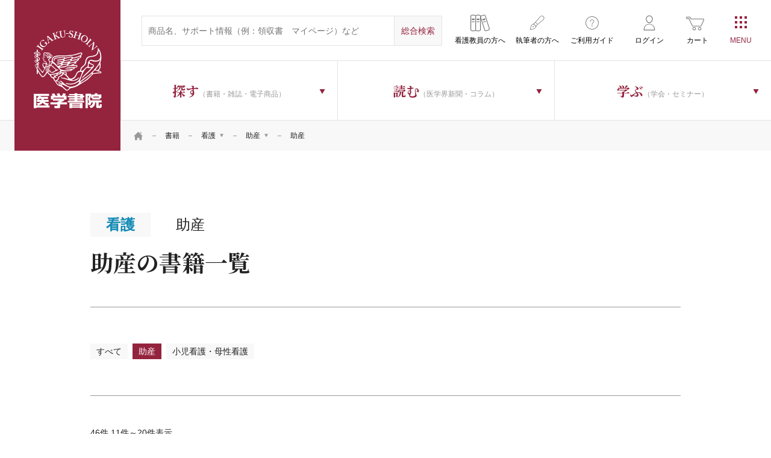

--- FILE ---
content_type: text/html; charset=UTF-8
request_url: https://www.igaku-shoin.co.jp/book/nursing/198?ccm_paging_p=2&ccm_order_by=&ccm_order_by_direction=
body_size: 43700
content:
    <!DOCTYPE html>
<html lang="ja">
<head prefix="og: http://ogp.me/ns# article: http://ogp.me/ns/article#">
    <meta charset="UTF-8">
    <meta name="viewport" content="width=device-width, initial-scale=1">
        <script>window.dataLayer = window.dataLayer || [];</script>
        <!-- Start KARTE Tag -->
    <script>!function(n){var o=window[n]=function(){var n=[].slice.call(arguments);return o.x?o.x.apply(0,n):o.q.push(n)};o.q=[],o.i=Date.now(),o.allow=function(){o.o="allow"},o.deny=function(){o.o="deny"}}("krt")</script>
    <script async src="https://cdn-edge.karte.io/76458b415040dfac8837a03de6b65fd0/edge.js"></script>
    <!-- End KARTE Tag -->
    <!-- Google Tag Manager -->
        <script>(function(w,d,s,l,i){w[l]=w[l]||[];w[l].push({'gtm.start':
    new Date().getTime(),event:'gtm.js'});var f=d.getElementsByTagName(s)[0],
    j=d.createElement(s),dl=l!='dataLayer'?'&l='+l:'';j.async=true;j.src=
    'https://www.googletagmanager.com/gtm.js?id='+i+dl;f.parentNode.insertBefore(j,f);
    })(window,document,'script','dataLayer','GTM-N2MD6KM');</script>
        <!-- End Google Tag Manager -->
    
<title>助産 | 看護 | 書籍 | 医学書院</title>

<meta http-equiv="content-type" content="text/html; charset=UTF-8"/>
<meta property="og:title" content="助産 | 看護 | 書籍 | 医学書院">
<meta property="og:type" content="website">
<meta property="og:url" content="https://www.igaku-shoin.co.jp/book/nursing/198?ccm_paging_p=2&ccm_order_by=&ccm_order_by_direction=">
<meta property="og:image" content="https://www.igaku-shoin.co.jp/common/images/common/igakushoin.png">
<meta property="twitter:card" content="summary">
<link rel="canonical" href="https://www.igaku-shoin.co.jp/book/nursing/198?ccm_paging_p=2&ccm_order_by=&ccm_order_by_direction=">



    <link rel="stylesheet" type="text/css" href="/packages/igaku_shoin/themes/igaku_shoin/assets/css/header.css">
    
        <link rel="stylesheet" href="https://fonts.googleapis.com/css2?family=Frank+Ruhl+Libre&family=Noto+Serif+JP:wght@500;700&display=swap">
    <link rel="stylesheet" href="/common/css/style.css">
    <link rel="stylesheet" href="/common/css/running.css">
                    <link rel="stylesheet" href="/packages/igaku_shoin/themes/igaku_shoin/assets/css/book_top.css?20260120" />
        <link rel="stylesheet" href="/packages/igaku_shoin/themes/igaku_shoin/assets/css/style.css" />
    <meta name="format-detection" content="telephone=no">
    <link rel="icon" href="/favicon.ico">
    <link rel="apple-touch-icon" sizes="180x180" href="/apple-touch-icon.png">
    <link rel="icon" type="image/png" href="/android-touch-icon.png" sizes="192x192">
</head>
<body class="book">

<!-- Google Tag Manager (noscript) -->
<noscript><iframe src="https://www.googletagmanager.com/ns.html?id=GTM-N2MD6KM" height="0" width="0" style="display:none;visibility:hidden"></iframe></noscript>
<!-- End Google Tag Manager (noscript) -->

<div id="wrapper" class="ccm-page ccm-page-id-244 page-type-book-top page-template-book-top">

<script>
        document.addEventListener('DOMContentLoaded', function() {
            window.addEventListener('storage', function(e) {
                // html/packages/igaku_shoin/controllers/single_page/islib_login.phpで設定しておいたforRefreshTabsを使う。
                if(e.key == 'forRefreshTabs') {
                    window.location.reload();
                } 
            });
        })
    </script>    <div class="l-wrapper">
    

    
    <header class="l-header js-cd-header is-spsearch-active">
        <div class="l-header-inner">
            <p class="l-header--logo"><a href="/">医学書院</a></p>
            <div class="l-header-inner-right">
                <div class="l-header-inner-upper">
                    <div class="l-header-inner-upper-inner">
                        <form action="https://www.igaku-shoin.co.jp/search" class="l-header-search" method="get">
                            <input type="text" name="query" size="31" maxlength="100" placeholder="商品名、サポート情報（例：領収書　マイページ）など" class="l-header-search--input-txt">
                            <input type="hidden" name="category">
                            <input type="submit" value="総合検索" class="l-header-search--input-submit">
                        </form>
                    </div>
                    <ul class="l-header-subNab">
                        <li class="educator"><a href="/educator"><span class="icon-bookshelf">看護教員の方へ</span></a></li>
                        <li class="writing"><a href="/support/toauthors"><span class="icon-writing">執筆者の方へ</span></a></li>
                        <li class="usage"><a href="/guide"><span class="icon-usage">ご利用ガイド</span></a></li>
                                                                        <li class="login"><a href="https://www.igaku-shoin.co.jp/islib_login"><span class="icon-login">ログイン</span></a></li>
                                                <li class="shopping"><a href="https://www.igaku-shoin.co.jp/cart"><span class="icon-shopping">カート</span></a></li>
                    </ul>
                </div>
                <div class="l-header-inner-lower">
                    

    <div id="AdvancedHTMLBlock117302" class="advanced_html_block">
<ul class="l-header-nav">
  <li class="search"><a class="js-dropdown"><span><strong class="jp-serif">探す</strong>（書籍・雑誌・電子商品）</span></a>
      <nav class="l-header-nav-wrapper js-dropdown-menu">
          <div class="l-header-nav-inner">
              <ul class="l-header-nav-sub first">
                  <li class="is-parent"><a href="/book"><span>書籍</span></a><ul class="l-header-nav-sub second"><li><a href="https://www.igaku-shoin.co.jp/book/medical"><span>医学</span></a><ul class="l-header-nav-sub third last c-col1of3Box"><li><a href="https://www.igaku-shoin.co.jp/book/medical/68"><span>臨床医学：基礎</span></a></li><li><a href="https://www.igaku-shoin.co.jp/book/medical/70"><span>基礎医学</span></a></li><li><a href="https://www.igaku-shoin.co.jp/book/medical/83"><span>臨床医学：一般</span></a></li><li><a href="https://www.igaku-shoin.co.jp/book/medical/98"><span>臨床医学：内科系</span></a></li><li><a href="https://www.igaku-shoin.co.jp/book/medical/113"><span>臨床医学：外科系</span></a></li><li><a href="https://www.igaku-shoin.co.jp/book/medical/130"><span>医学・医療一般</span></a></li><li><a href="https://www.igaku-shoin.co.jp/book/medical/137"><span>衛生・公衆衛生学</span></a></li><li><a href="https://www.igaku-shoin.co.jp/book/medical/141"><span>薬学</span></a></li><li><a href="https://www.igaku-shoin.co.jp/book/medical/143"><span>歯科学</span></a></li></ul></li><li><a href="https://www.igaku-shoin.co.jp/book/nursing"><span>看護</span></a><ul class="l-header-nav-sub third last c-col1of3Box"><li><a href="https://www.igaku-shoin.co.jp/book/nursing/146"><span>看護理論</span></a></li><li><a href="https://www.igaku-shoin.co.jp/book/nursing/148"><span>看護一般</span></a></li><li><a href="https://www.igaku-shoin.co.jp/book/nursing/150"><span>看護過程・看護診断</span></a></li><li><a href="https://www.igaku-shoin.co.jp/book/nursing/152"><span>看護技術</span></a></li><li><a href="https://www.igaku-shoin.co.jp/book/nursing/154"><span>患者教育</span></a></li><li><a href="https://www.igaku-shoin.co.jp/book/nursing/156"><span>看護管理</span></a></li><li><a href="https://www.igaku-shoin.co.jp/book/nursing/161"><span>看護研究</span></a></li><li><a href="https://www.igaku-shoin.co.jp/book/nursing/163"><span>看護教育</span></a></li><li><a href="https://www.igaku-shoin.co.jp/book/nursing/165"><span>臨床看護</span></a></li><li><a href="https://www.igaku-shoin.co.jp/book/nursing/194"><span>保健・地域看護</span></a></li><li><a href="https://www.igaku-shoin.co.jp/book/nursing/197"><span>助産</span></a></li><li><a href="https://www.igaku-shoin.co.jp/book/nursing/200"><span>教科書・参考書</span></a></li><li><a href="https://www.igaku-shoin.co.jp/book/nursing/203"><span>試験問題</span></a></li><li><a href="https://www.igaku-shoin.co.jp/book/nursing/205"><span>辞典・事典</span></a></li><li><a href="https://www.igaku-shoin.co.jp/book/nursing/207"><span>語学</span></a></li></ul></li><li><a href="https://www.igaku-shoin.co.jp/book/paramedical"><span>リハ・臨床検査他</span></a><ul class="l-header-nav-sub third last c-col1of3Box"><li><a href="https://www.igaku-shoin.co.jp/book/paramedical/210"><span>リハビリテーション技術</span></a></li><li><a href="https://www.igaku-shoin.co.jp/book/paramedical/215"><span>臨床検査技術</span></a></li><li><a href="https://www.igaku-shoin.co.jp/book/paramedical/217"><span>臨床放射線技術</span></a></li><li><a href="https://www.igaku-shoin.co.jp/book/paramedical/219"><span>栄養学</span></a></li><li><a href="https://www.igaku-shoin.co.jp/book/paramedical/221"><span>介護</span></a></li><li><a href="https://www.igaku-shoin.co.jp/book/paramedical/223"><span>医療技術一般</span></a></li><li><a href="https://www.igaku-shoin.co.jp/book/paramedical/225"><span>その他医療周辺領域</span></a></li><li><a href="https://www.igaku-shoin.co.jp/book/paramedical/228"><span>語学</span></a></li><li><a href="https://www.igaku-shoin.co.jp/book/paramedical/230"><span>辞典・事典</span></a></li></ul></li></ul></li>
                  <li><a href="/journal"><span>雑誌</span></a><ul class="l-header-nav-sub second"><li><a href="/journal/medical"><span>医学</span></a><ul class="l-header-nav-sub third last c-col1of4Box"><li><a href="https://www.igaku-shoin.co.jp/journal/425"><span>生体の科学</span></a></li><li><a href="https://www.igaku-shoin.co.jp/journal/401"><span>公衆衛生</span></a></li><li><a href="https://www.igaku-shoin.co.jp/journal/402"><span>medicina</span></a></li><li><a href="https://www.igaku-shoin.co.jp/journal/429"><span>総合診療</span></a></li><li><a href="https://www.igaku-shoin.co.jp/journal/437"><span>呼吸器ジャーナル</span></a></li><li><a href="https://www.igaku-shoin.co.jp/journal/438"><span>循環器ジャーナル</span></a></li><li><a href="https://www.igaku-shoin.co.jp/journal/403"><span>胃と腸</span></a></li><li><a href="https://www.igaku-shoin.co.jp/journal/416"><span>BRAIN and NERVE</span></a></li><li><a href="https://www.igaku-shoin.co.jp/journal/436"><span>脳神経外科</span></a></li><li><a href="https://www.igaku-shoin.co.jp/journal/405"><span>精神医学</span></a></li><li><a href="https://www.igaku-shoin.co.jp/journal/407"><span>臨床外科</span></a></li><li><a href="https://www.igaku-shoin.co.jp/journal/426"><span>日本内視鏡外科学会雑誌</span></a></li><li><a href="https://www.igaku-shoin.co.jp/journal/408"><span>臨床整形外科</span></a></li><li><a href="https://www.igaku-shoin.co.jp/journal/409"><span>臨床婦人科産科</span></a></li><li><a href="https://www.igaku-shoin.co.jp/journal/410"><span>臨床眼科</span></a></li><li><a href="https://www.igaku-shoin.co.jp/journal/411"><span>耳鼻咽喉科・頭頸部外科</span></a></li><li><a href="https://www.igaku-shoin.co.jp/journal/412"><span>臨床皮膚科</span></a></li><li><a href="https://www.igaku-shoin.co.jp/journal/413"><span>臨床泌尿器科</span></a></li><li><a href="https://www.igaku-shoin.co.jp/journal/552"><span>総合リハビリテーション</span></a></li><li><a href="https://www.igaku-shoin.co.jp/journal/551"><span>理学療法ジャーナル</span></a></li><li><a href="https://www.igaku-shoin.co.jp/journal/542"><span>臨床検査</span></a></li><li><a href="https://www.igaku-shoin.co.jp/journal/543"><span>検査と技術</span></a></li><li><a href="https://www.igaku-shoin.co.jp/journal/541"><span>病院</span></a></li></ul></li><li><a href="/journal/nursing"><span>看護</span></a><ul class="l-header-nav-sub third last c-col1of4Box"><li><a href="https://www.igaku-shoin.co.jp/journal/401"><span>公衆衛生</span></a></li><li><a href="https://www.igaku-shoin.co.jp/journal/541"><span>病院</span></a></li><li><a href="https://www.igaku-shoin.co.jp/journal/663"><span>看護教育</span></a></li><li><a href="https://www.igaku-shoin.co.jp/journal/681"><span>看護研究</span></a></li><li><a href="https://www.igaku-shoin.co.jp/journal/664"><span>保健師ジャーナル</span></a></li><li><a href="https://www.igaku-shoin.co.jp/journal/688"><span>訪問看護と介護</span></a></li><li><a href="https://www.igaku-shoin.co.jp/journal/665"><span>助産雑誌</span></a></li><li><a href="https://www.igaku-shoin.co.jp/journal/686"><span>看護管理</span></a></li><li><a href="https://www.igaku-shoin.co.jp/journal/689"><span>精神看護</span></a></li></ul></li><li><a href="/journal/paramedical"><span>リハ・臨床検査他</span></a><ul class="l-header-nav-sub third last c-col1of4Box"><li><a href="https://www.igaku-shoin.co.jp/journal/552"><span>総合リハビリテーション</span></a></li><li><a href="https://www.igaku-shoin.co.jp/journal/551"><span>理学療法ジャーナル</span></a></li><li><a href="https://www.igaku-shoin.co.jp/journal/553"><span>言語聴覚研究</span></a></li><li><a href="https://www.igaku-shoin.co.jp/journal/542"><span>臨床検査</span></a></li><li><a href="https://www.igaku-shoin.co.jp/journal/543"><span>検査と技術</span></a></li><li><a href="https://www.igaku-shoin.co.jp/journal/541"><span>病院</span></a></li></ul></li></ul></li>
                  <li><a href="/journal-subscription"><span>雑誌年間購読</span></a></li>
                  <li><a href="/digital"><span>個人向け電子商品</span></a><ul class="l-header-nav-sub second last c-col1of1Box"><li><a href="/digital/3804"><span>雑誌電子版</span></a></li><li><a href="/digital/50"><span>今日の診療</span></a></li><li><a href="/digital/10232"><span>今日の治療指針</span></a></li><li><a href="/digital/51"><span>治療薬マニュアル</span></a></li><li><a href="/digital/13301"><span>WEB内科塾―内科系専門医試験対策</span></a></li><li><a href="/digital/16336"><span>NEO個人版</span></a></li><li><a href="/digital/52"><span>辞書コンテンツ</span></a></li><li><a href="/digital/53"><span>その他</span></a></li></ul></li>
                  <li><a href="/series"><span>シリーズ商品</span></a><ul class="l-header-nav-sub second last c-col1of1Box"><li><a href="/series/medical"><span>医学</span></a></li><li><a href="/series/nursing"><span>看護</span></a></li><li><a href="/series/paramedical"><span>リハ・臨床検査他</span></a></li></ul></li>
                  <li><a href="/igs-etext"><span>医学書院eテキスト</span></a></li>
                  <li><a href="/medical-equipment">医療機器<span class="small">医療従事者向け</span></a></li>
                  <li><a href="/b2b"><span>法人向け電子商品</span></a>
                      <ul class="l-header-nav-sub second last c-col1of1Box">
                          <li><a href="/b2b/medicalfinder"><span>電子ジャーナル（MedicalFinder）</span></a></li>
                          <li><a href="/b2b/todaysdt"><span>今日の診療</span></a></li>
                          <li><a href="/b2b/enursetrainer"><span>eナーストレーナー</span></a></li>
                          <li><a href="/b2b/enursetrainer/nanda-i"><span>講義動画 NANDA-I 看護診断 徹底解説（法人向け）</span></a></li>
                          <li><a href="/b2b/kokushiweb"><span>系統別看護師国家試験問題・保健師国家試験問題WEB</span></a></li>
                          <li><a href="/b2b/neo"><span>NEO(Nursing Education Online)</span></a></li>
                          <li><a href="/b2b/kanlabo"><span>看護管理まなびラボ（かんラボ）</span></a></li>
                          <li><a href="/b2b/ptotonline"><span>PT・OT国家試験問題集でるもん・でたもん 過去問Online</span></a></li>
                          <li><a href="/b2b/chimani"><span>治療薬マニュアルWEB</span></a></li>
                          <li><a href="/b2b/netdic"><span>医学書院Net Dictionary</span></a></li>
                      </ul>
                  </li>
                  <li><a href="/support"><span>サポート情報</span></a>
                      <ul class="l-header-nav-sub second last c-col1of1Box">
                          <li><a href="/support/errata"><span>正誤表</span></a></li>
                          <li><a href="/support/digital"><span>テクニカルサポート</span></a></li>
                          <li><a href="/support/e-dic"><span>看護医学電子辞書 取扱説明書</span></a></li>
                          <li><a href="/support/digital-contents"><span>電子版のご利用方法</span></a></li>
                          <li><a href="/support/app"><span>アプリサポート</span></a></li>
                          <li><a href="/support/subscription"><span>定期購読について</span></a></li>
                          <li><a href="/support/publication"><span>出版物のご利用</span></a></li>
                          <li><a href="/support/toauthors"><span>投稿・執筆</span></a></li>
                          <li><a href="/support/shop"><span>医学書院 刊行物取扱店一覧</span></a></li>
                          <li><a href="/support/mes"><span>個人向け電子商品（MeS）取扱い店</span></a></li>
                      </ul>
                  </li>
              </ul>
          </div>
      </nav>
  </li>
  <li class="read"><a class="js-dropdown"><span><strong class="jp-serif">読む</strong>（医学界新聞・コラム）</span></a>
        <nav class="l-header-nav-wrapper js-dropdown-menu">
            <div class="l-header-nav-inner">
                <ul class="l-header-nav-sub type_bnr">
                    <li class="bnr-paper"><a href="/paper"><span class="icon">医学界新聞</span><span class="txt">日本の医学・看護領域における最新の知見を、公正に、的確に伝えます。</span></a></li>
                    <li class="bnr-paperplus"><a href="/paperplus"><span class="icon">医学界新聞プラス</span><span class="txt">Web限定の情報をお届け。当社刊行書籍の内容の一部も公開しています。</span></a></li>
                </ul>
                <ul class="l-header-nav-sub type_bnr">
                    <li class="bnr-column"><a href="/column"><span class="icon jp-serif"><strong class="jp-serif">医学書院</strong>Column</span><span class="txt">刊行書籍を中心に、医療従事者に役立つ情報を幅広くお送りする医学書院広報担当のコラム。</span></a></li>
                </ul>
            </div>
        </nav>
  </li>
  <li class="learn"><a class="js-dropdown"><span><strong class="jp-serif">学ぶ</strong>（学会・セミナー）</span></a>
      <nav class="l-header-nav-wrapper js-dropdown-menu">
          <div class="l-header-nav-inner">
              <ul class="l-header-nav-sub type_bnr">
                  <li class="bnr-seminar"><a href="/seminar"><span class="icon">医学書院の<br>セミナー</span><span
                              class="txt">臨床現場・教育におけるトピックスを中心としたオピニオンリーダーによるセミナー。</span></a></li>
                  <li class="bnr-society"><a href="/society"><span class="icon">学会・研究会<br>カレンダー</span><span
                              class="txt">医学・看護の学会情報を一覧で掲載しています。</span></a></li>
              </ul>
          </div>
      </nav>
  </li>
</ul></div>

                </div>
            </div>
        </div>


        <a class="cd-primary-nav-trigger js-cd-primary-nav-trigger"><span class="cd-menu-icon"></span></a>
        <nav class="cd-primary-nav js-cd-primary-nav">
            <!-- <a class="cd-primary-nav-trigger js-cd-primary-nav-trigger pc-only"><span class="cd-menu-icon">CLOSE</span></a> -->
            <div class="l-primary-nav">
                <div class="l-primary-nav-inner">
                    

    <div id="AdvancedHTMLBlock112366" class="advanced_html_block">

<div class="l-primary-nav-box sp-only">
    <ul class="l-primary-nav-lists_typeB u-mT0sp">
        <li class="log-in">
            <ul class="l-primary-nav-lists_typeA">
                <li><span class="icon-profile--name"><strong></strong>マイページ</span></li>
                <li><a href="/mypage/user_info"><span>ご登録情報の確認</span></a></li>
                <li><a href="/mypage/mail"><span>メール通知設定</span></a></li>
                <li><a href="/mypage/cardedit"><span>カード編集</span></a></li>
                <li><a href="/mypage/info"><span>お知らせ</span></a></li>
                <li><a href="/mypage/favorite"><span>お気に入り商品</span></a></li>
                <li><a href="/mypage/appendix"><span>認証済み付録・特典</span></a></li>
                <li><a href="/mypage/cart_order"><span>ご注文履歴：カート商品</span></a></li>
                <li><a href="/mypage/subscription"><span>ご注文履歴：定期購読</span></a></li>
                <li><a href="/mypage/seminar"><span>ご注文履歴：医学書院のセミナー</span></a></li>
                <li><a href="/mypage/contract"><span>ご利用中の電子コンテンツ</span></a></li>
                <li><a href="/mypage/unsubscribe"><span>自動継続の停止</span></a></li>
            </ul>
            <ul class="c-btns__typeA">
                <li><a href="/islib_login/do_logout" class="btn-logout"><span>ログアウト</span></a></li>
            </ul>
        </li>
        <li class="log-out"><a href="/islib_login"><span class="icon-login">ログイン</span></a></li>
        <li><a href="/educator"><span class="icon-bookshelf">看護教員の方へ</span></a></li>
        <li><a href="/guide"><span class="icon-usage">ご利用ガイド</span></a></li>
        <li><a href="/support/toauthors"><span class="icon-writing">執筆者の方へ</span></a></li>
    </ul>
</div>
<div class="l-primary-nav-box">
    <h3 class="l-primary-nav-tit sp-only">探す<span class="small">（書籍・雑誌・電子商品）</span></h3>
    <ul class="l-primary-nav-lists_typeA">
        <li><a href="/book"><span class="icon-book">書籍</span></a></li>
        <li><a href="/journal"><span class="icon-journal">雑誌</span></a></li>
        <li><a href="/journal-subscription"><span class="icon-journal-subscription">雑誌年間購読</span></a></li>
        <li><a href="/digital"><span class="icon-ebook">電子商品</span></a></li>
        <li><a href="/series"><span class="icon-series">シリーズ商品</span></a></li>
        <li><a href="/igs-etext"><span class="icon-etext">医学書院eテキスト</span></a></li>
        <li><a href="/medical-equipment"><span class="icon-medical-devices">医療機器<br><span class="small">医療従事者向け</span></span></a></li>
        <li><a href="/b2b"><span class="icon-service-for-corporation">法人向け電子商品</span></a></li>
        <li><a href="/support"><span class="icon-support">サポート情報</span></a></li>
    </ul>
</div>
<div class="l-primary-nav-wrapper c-flex">
    <div class="l-primary-nav-box">
        <h3 class="l-primary-nav-tit sp-only">学ぶ<span class="small">（学会・セミナー）</span></h3>
        <ul class="l-primary-nav-lists_typeA">
            <li><a href="/seminar"><span class="icon-seminar">医学書院のセミナー</span></a></li>
            <li><a href="/society"><span class="icon-society">学会・研究会<br class="pc-only">カレンダー</span></a></li>
        </ul>
    </div>
    <div class="l-primary-nav-box read">
        <h3 class="l-primary-nav-tit sp-only">読む<span class="small">（医学界新聞・コラム）</span></h3>
        <ul class="l-primary-nav-lists_typeA read">
            <li><a href="/paper"><span class="icon-paper">医学界新聞</span></a></li>
            <li><a href="/paperplus"><span class="icon-paperplus">医学界新聞プラス</span></a></li>
            <li><a href="/column"><span class="icon-editorial-column"><span class="pc-only"><span class="big">医学書院</span><br>Column</span><span class="sp-only">医学書院Column</span></span></a></li>
        </ul>
    </div>
</div>
<div class="l-primary-nav-box">
    <ul class="l-primary-nav-lists_typeA">
        <li><a href="/news"><span class="icon-news">お知らせ</span></a></li>
        <li><a href="/corporate"><span class="icon-company">企業情報</span></a></li>
        <li><a href="/recruit"><span class="icon-recruitment">採用情報</span></a></li>
        <li><a href="/site"><span class="icon-site-list">関連サイト一覧</span></a></li>
        <li><a href="/sns"><span class="icon-sns-account">SNS公式アカウント<br class="pc-only">一覧</span></a></li>
    </ul>
</div>
<div class="l-primary-nav-box">
    <ul class="l-primary-nav-lists_typeB">
        <li><a href="/igs-adbox"><span class="icon-ad">広告掲載について</span></a></li>
        <li><a href="/inquiry"><span class="icon-contact">お問い合わせ</span></a></li>
    </ul>
</div>
                                </div>


    

    <p class="c-txtAC"><br />
<br />
本セミナーは開催終了となりました。ありがとうございます。</p>

<p class="c-txtAC">&nbsp;</p>


                </div>
            <!-- /.l-primary-nav --></div>
        </nav>
    <!-- /.l-header --></header>
<main class="l-content">
    <div class="l-main">
        <div class="c-topicPath">
    <div class="c-container">
        

    <ul class="c-topicPath-lists"><li><a href="https://www.igaku-shoin.co.jp/" target="_self"><span class="icon-home">HOME</span></a></li><li><a href="https://www.igaku-shoin.co.jp/book" target="_self">書籍</a></li><li class="c-topicPath-lists-drop"><span>看護</span><ul class="c-topicPath-lists-drop-lists"><li><a href="https://www.igaku-shoin.co.jp/book/medical">医学</a></li><li><a href="https://www.igaku-shoin.co.jp/book/nursing">看護</a></li><li><a href="https://www.igaku-shoin.co.jp/book/paramedical">リハ・臨床検査他</a></li></ul></li><li class="c-topicPath-lists-drop"><span>助産</span><ul class="c-topicPath-lists-drop-lists"><li><a href="https://www.igaku-shoin.co.jp/book/nursing/146">看護理論</a></li><li><a href="https://www.igaku-shoin.co.jp/book/nursing/148">看護一般</a></li><li><a href="https://www.igaku-shoin.co.jp/book/nursing/150">看護過程・看護診断</a></li><li><a href="https://www.igaku-shoin.co.jp/book/nursing/152">看護技術</a></li><li><a href="https://www.igaku-shoin.co.jp/book/nursing/154">患者教育</a></li><li><a href="https://www.igaku-shoin.co.jp/book/nursing/156">看護管理</a></li><li><a href="https://www.igaku-shoin.co.jp/book/nursing/161">看護研究</a></li><li><a href="https://www.igaku-shoin.co.jp/book/nursing/163">看護教育</a></li><li><a href="https://www.igaku-shoin.co.jp/book/nursing/165">臨床看護</a></li><li><a href="https://www.igaku-shoin.co.jp/book/nursing/194">保健・地域看護</a></li><li><a href="https://www.igaku-shoin.co.jp/book/nursing/197">助産</a></li><li><a href="https://www.igaku-shoin.co.jp/book/nursing/200">教科書・参考書</a></li><li><a href="https://www.igaku-shoin.co.jp/book/nursing/203">試験問題</a></li><li><a href="https://www.igaku-shoin.co.jp/book/nursing/205">辞典・事典</a></li><li><a href="https://www.igaku-shoin.co.jp/book/nursing/207">語学</a></li></ul></li><li>助産</li></ul>
    <!-- /.c-container --></div>
<!-- /.c-topicPath --></div>
<div class="c-content">
    <div class="c-container">
                <h1 class="c-title__typeC jp-serif">
            <span class="c-title__typeC--header jp-sans-serif">
                <span class="main-cat medicine">看護</span>
                                    <span class="sub-cat">助産</span>
                            </span><br>
            <span class="big">助産の書籍一覧</span>
        </h1>
                    <ul class="c-category-lists sub border js-categories-list">
                <li><a href="https://www.igaku-shoin.co.jp/book/nursing/197">すべて</a></li>
                                    <li class="is-active"><a href="https://www.igaku-shoin.co.jp/book/nursing/198">助産</a></li>
                                    <li><a href="https://www.igaku-shoin.co.jp/book/nursing/199">小児看護・母性看護</a></li>
                            </ul>
            <!-- /.c-container --></div>
        <div class="c-container">
        <p class="c-items-lists--number">46件  11件～20件表示 </p>
        <ul class="p-items-lists c-items-lists c-col1of5Box">
                            <li class="fade"><a href="https://www.igaku-shoin.co.jp/book/detail/111938">
    <div class="c-items-lists-inner">
        <figure class="c-items-lists--pic"><img src="https://www.igaku-shoin.co.jp/application/files/3516/7220/4021/111938.jpg" alt="地域母子保健・国際母子保健　第6版"></figure>
        <h4 class="c-items-lists--tit"><strong><span class="sub"></span>地域母子保健・国際母子保健　第6版<span class="sub"></span></strong></h4>
                    <p class="c-items-lists--price"><strong>定価 3,850円 (税込)</strong></p>
                <ul class="c-category-lists stock">
                                        <li class="endofsale">増刷中</li>
                    </ul>
                                                    </div>
</a></li>
                            <li class="fade"><a href="https://www.igaku-shoin.co.jp/book/detail/111546">
    <div class="c-items-lists-inner">
        <figure class="c-items-lists--pic"><img src="https://www.igaku-shoin.co.jp/application/files/8216/7349/2095/111546.jpg" alt="母子の健康科学　第6版"></figure>
        <h4 class="c-items-lists--tit"><strong><span class="sub">基礎助産学[3]</span>母子の健康科学　第6版<span class="sub"></span></strong></h4>
                    <p class="c-items-lists--price"><strong>定価 4,180円 (税込)</strong></p>
                <ul class="c-category-lists stock">
                                            </ul>
                                                    </div>
</a></li>
                            <li class="fade"><a href="https://www.igaku-shoin.co.jp/book/detail/110528">
    <div class="c-items-lists-inner">
        <figure class="c-items-lists--pic"><img src="https://www.igaku-shoin.co.jp/application/files/8716/5517/4230/110528.jpg" alt="生殖医療ポケットマニュアル　第2版"></figure>
        <h4 class="c-items-lists--tit"><strong><span class="sub"></span>生殖医療ポケットマニュアル　第2版<span class="sub"></span></strong></h4>
                    <p class="c-items-lists--price"><strong>定価 5,500円 (税込)</strong></p>
                <ul class="c-category-lists stock">
                                            </ul>
                                                <ul class="c-tag-lists">
                                        <li data-url="/tag?tag=助産&category=1" class="tag js_click_transitionToUserPage"><span class="small">助産</span></li>
                                        <li data-url="/tag?tag=産科・婦人科&category=1" class="tag js_click_transitionToUserPage"><span class="small">産科・婦人科</span></li>
                                    </ul>
                                </div>
</a></li>
                            <li class="fade"><a href="https://www.igaku-shoin.co.jp/book/detail/109945">
    <div class="c-items-lists-inner">
        <figure class="c-items-lists--pic"><img src="https://www.igaku-shoin.co.jp/application/files/6616/4791/5037/109945.jpg" alt="助産管理　第6版"></figure>
        <h4 class="c-items-lists--tit"><strong><span class="sub"></span>助産管理　第6版<span class="sub"></span></strong></h4>
                    <p class="c-items-lists--price"><strong>定価 3,520円 (税込)</strong></p>
                <ul class="c-category-lists stock">
                                            </ul>
                                                    </div>
</a></li>
                            <li class="fade"><a href="https://www.igaku-shoin.co.jp/book/detail/109058">
    <div class="c-items-lists-inner">
        <figure class="c-items-lists--pic"><img src="https://www.igaku-shoin.co.jp/application/files/6416/4698/6775/109058.jpg" alt="助産学概論　第6版"></figure>
        <h4 class="c-items-lists--tit"><strong><span class="sub">基礎助産学[1]</span>助産学概論　第6版<span class="sub"></span></strong></h4>
                    <p class="c-items-lists--price"><strong>定価 4,180円 (税込)</strong></p>
                <ul class="c-category-lists stock">
                                        <li class="endofsale">増刷中</li>
                    </ul>
                                                <ul class="c-tag-lists">
                                        <li data-url="/tag?tag=看護学生&category=1" class="tag js_click_transitionToUserPage"><span class="small">看護学生</span></li>
                                    </ul>
                                </div>
</a></li>
                            <li class="fade"><a href="https://www.igaku-shoin.co.jp/book/detail/110369">
    <div class="c-items-lists-inner">
        <figure class="c-items-lists--pic"><img src="https://www.igaku-shoin.co.jp/application/files/8016/4205/9971/110369.jpg" alt="母性看護過程　第4版"></figure>
        <h4 class="c-items-lists--tit"><strong><span class="sub">ウエルネスからみた</span>母性看護過程　第4版<span class="sub">＋病態関連図</span></strong></h4>
                    <p class="c-items-lists--price"><strong>定価 4,290円 (税込)</strong></p>
                <ul class="c-category-lists stock">
                                            </ul>
                                                <ul class="c-tag-lists">
                                        <li data-url="/tag?tag=看護学生&category=1" class="tag js_click_transitionToUserPage"><span class="small">看護学生</span></li>
                                        <li data-url="/tag?tag=臨床看護&category=1" class="tag js_click_transitionToUserPage"><span class="small">臨床看護</span></li>
                                        <li data-url="/tag?tag=助産&category=1" class="tag js_click_transitionToUserPage"><span class="small">助産</span></li>
                                    </ul>
                                </div>
</a></li>
                            <li class="fade"><a href="https://www.igaku-shoin.co.jp/book/detail/108980">
    <div class="c-items-lists-inner">
        <figure class="c-items-lists--pic"><img src="https://www.igaku-shoin.co.jp/application/files/3516/3454/1444/108980.jpg" alt="週数別　妊婦健診マニュアル　第2版"></figure>
        <h4 class="c-items-lists--tit"><strong><span class="sub"></span>週数別　妊婦健診マニュアル　第2版<span class="sub"></span></strong></h4>
                    <p class="c-items-lists--price"><strong>定価 9,900円 (税込)</strong></p>
                <ul class="c-category-lists stock">
                                            </ul>
                                                <ul class="c-tag-lists">
                                        <li data-url="/tag?tag=助産&category=1" class="tag js_click_transitionToUserPage"><span class="small">助産</span></li>
                                        <li data-url="/tag?tag=産科・婦人科&category=1" class="tag js_click_transitionToUserPage"><span class="small">産科・婦人科</span></li>
                                    </ul>
                                </div>
</a></li>
                            <li class="fade"><a href="https://www.igaku-shoin.co.jp/book/detail/107131">
    <div class="c-items-lists-inner">
        <figure class="c-items-lists--pic"><img src="https://www.igaku-shoin.co.jp/application/files/4916/1518/4797/107131.jpg" alt="ポジティブな出産体験のための分娩期ケア　"></figure>
        <h4 class="c-items-lists--tit"><strong><span class="sub">WHO推奨</span>ポジティブな出産体験のための分娩期ケア<span class="sub"></span></strong></h4>
                    <p class="c-items-lists--price"><strong>定価 3,520円 (税込)</strong></p>
                <ul class="c-category-lists stock">
                                            </ul>
                                                <ul class="c-tag-lists">
                                        <li data-url="/tag?tag=臨床看護&category=1" class="tag js_click_transitionToUserPage"><span class="small">臨床看護</span></li>
                                        <li data-url="/tag?tag=助産&category=1" class="tag js_click_transitionToUserPage"><span class="small">助産</span></li>
                                        <li data-url="/tag?tag=産科・婦人科&category=1" class="tag js_click_transitionToUserPage"><span class="small">産科・婦人科</span></li>
                                    </ul>
                                </div>
</a></li>
                            <li class="fade"><a href="https://www.igaku-shoin.co.jp/book/detail/107339">
    <div class="c-items-lists-inner">
        <figure class="c-items-lists--pic"><img src="https://www.igaku-shoin.co.jp/application/files/2716/1475/6107/107339.jpg" alt="助産診断・技術学Ⅰ　第6版"></figure>
        <h4 class="c-items-lists--tit"><strong><span class="sub"></span>助産診断・技術学Ⅰ　第6版<span class="sub"></span></strong></h4>
                    <p class="c-items-lists--price"><strong>定価 4,180円 (税込)</strong></p>
                <ul class="c-category-lists stock">
                                        <li class="endofsale">2026年春改訂予定</li>
                    </ul>
                                                    </div>
</a></li>
                            <li class="fade"><a href="https://www.igaku-shoin.co.jp/book/detail/108184">
    <div class="c-items-lists-inner">
        <figure class="c-items-lists--pic"><img src="https://www.igaku-shoin.co.jp/application/files/4616/1475/6128/108184.jpg" alt="母子の基礎科学　第6版"></figure>
        <h4 class="c-items-lists--tit"><strong><span class="sub">基礎助産学[2]</span>母子の基礎科学　第6版<span class="sub"></span></strong></h4>
                    <p class="c-items-lists--price"><strong>定価 4,840円 (税込)</strong></p>
                <ul class="c-category-lists stock">
                                        <li class="endofsale">増刷中</li>
                    </ul>
                                                    </div>
</a></li>
                    <!-- /.c-items-lists --></ul>
                    <ul class="c-items-pager"><li class="page-numbers first"><a href="/book/nursing/198?ccm_paging_p=1&amp;ccm_order_by=&amp;ccm_order_by_direction="><span>最初</span></a></li><li class="page-numbers prev"><a href="/book/nursing/198?ccm_paging_p=1&amp;ccm_order_by=&amp;ccm_order_by_direction="><span>前のページ</span></a></li><li class="page-numbers"><a href="/book/nursing/198?ccm_paging_p=1&amp;ccm_order_by=&amp;ccm_order_by_direction="><span>1</span></a></li><li class="page-numbers is-active"><a href="/book/nursing/198?ccm_paging_p=2&amp;ccm_order_by=&amp;ccm_order_by_direction="><span>2</span></a></li><li class="page-numbers"><a href="/book/nursing/198?ccm_paging_p=3&amp;ccm_order_by=&amp;ccm_order_by_direction="><span>3</span></a></li><li class="page-numbers"><a href="/book/nursing/198?ccm_paging_p=4&amp;ccm_order_by=&amp;ccm_order_by_direction="><span>4</span></a></li><li class="page-numbers"><a href="/book/nursing/198?ccm_paging_p=5&amp;ccm_order_by=&amp;ccm_order_by_direction="><span>5</span></a></li><li class="page-numbers next"><a href="/book/nursing/198?ccm_paging_p=3&amp;ccm_order_by=&amp;ccm_order_by_direction="><span>次のページ</span></a></li><li class="page-numbers last"><a href="/book/nursing/198?ccm_paging_p=5&amp;ccm_order_by=&amp;ccm_order_by_direction="><span>最後</span></a></li></ul>            <!-- /.c-container --></div>
    <!-- /.c-content --></div>

            <!-- /.l-main --></div>
</main><!-- /.l-content -->
    <footer class="l-footer">
    

    <div id="AdvancedHTMLBlock113676" class="advanced_html_block">
<p class="l-footer--goto-pagetop js-footer__pageTop">ページトップへ戻る</p>
<ul class="l-footer-nav">
    <li><a href="/corporate/announcement">社告</a></li>
    <li><a href="/sctransact">特定商取引に関する法律に基づく表示</a></li>
    <li><a href="/privacypolicy">個人情報保護に関する対外的公表事項等</a></li>
    <li><a href="/inquiry">お問い合わせ</a></li>
    <!--li><a href="/en"><span class="icon-global">Global Site</span></a></li-->
</ul>
<p class="l-footer--copy">Copyright Igaku-Shoin Ltd. All rights reserved.</p>
</div>
<!-- /.l-footer --></footer>


</div><!-- /.l-wrapper -->
</div>
<form id="__form-igsid-entry" action="https://usr.islib.jp/igs_id/page/user_entry/" method="post" target="_blank">
    <input type="hidden" name="sys_id" value="ILMP">
    <input type="hidden" name="ret_url" value="">
    <input type="hidden" name="cancel_url" value="">
</form>
<script src="/common/js/vendor/jquery.js"></script>
<script src="/common/js/vendor/jquery_v1.js"></script>
<script src="/common/js/vendor/jquery.easing.1.3.js"></script>
<script src="https://cdnjs.cloudflare.com/ajax/libs/modernizr/2.8.3/modernizr.min.js"></script>
<script src="https://cdnjs.cloudflare.com/ajax/libs/picturefill/3.0.3/picturefill.min.js"></script>
<script src="/common/js/vendor/slick.min.js"></script>
<script src="/common/js/js_cookie.js"></script>
<!-- <script src="/common/js/common.js?2024080801"></script> -->
<script src="/common/js/common.js?date=20260120154635"></script>
<script src="/packages/igaku_shoin/themes/igaku_shoin/assets/js/book_top.js"></script>
<script src="/common/js/panelsController.min.js"></script>
<script src="/common/js/sidebar.js"></script>
<script src="/packages/igaku_shoin/themes/igaku_shoin/assets/js/favorite.js"></script>

    <script>
    $(function() {
        $.getJSON('/api/getLoginStatus')
        .done(function(data, textStatus, jqXHR) {
            if (data.status == 200) {
                if (data.results['isLogined']) {
                    $('header .l-primary-nav-box .log-in .icon-profile--name strong').html(data.results['username']+' 様');
                    $('header .l-primary-nav-box .log-in').addClass('is-active');
                    $('header .l-primary-nav-box .log-out').removeClass('is-active');
                } else {
                    $('header .l-primary-nav-box .log-in').removeClass('is-active');
                    $('header .l-primary-nav-box .log-out').addClass('is-active');
                }
            }
        })
        .fail(function(jqXHR, textStatus, errorThrown) {
        })
        .always(function(){
        });
    });
    </script>
    
</body>
</html>


--- FILE ---
content_type: text/css
request_url: https://www.igaku-shoin.co.jp/packages/igaku_shoin/themes/igaku_shoin/assets/css/book_top.css?20260120
body_size: 1496
content:
@media screen and (max-width: 63.9375em) {
    .c-tab-lists-typeB > li::before {
        position: absolute;
        bottom: 0px;
        left: 50%;
        content: "";
        display: block;
        width: 13px;
        height: 10px;
        
        background: url(/common/images/common/bg-icon-arrow-02-wine-red.svg) center
            bottom/13px 10px no-repeat;
        -webkit-transform: scale(1, -1);
        transform: scale(1, -1);
        -webkit-transition: all 0s ease-out;
        transition: all 0s ease-out;
        opacity: 1;
    }
}
@media print, screen and (min-width: 64em) {
    .c-tab-lists-typeB > li::before {
        position: absolute;
        bottom: 16px;
        left: 50%;
        content: "";
        display: block;
        width: 13px;
        height: 10px;
        
        background: url(/common/images/common/bg-icon-arrow-02-wine-red.svg) center
            calc(bottom+16px)/13px 10px no-repeat;
        -webkit-transform: scale(1, -1);
        transform: scale(1, -1);
        -webkit-transition: all 0s ease-out;
        transition: all 0s ease-out;
        opacity: 1;
    }
}

.c-tab-lists-typeB > li.is-select::before {
    -webkit-transform: scale(1, 1);
    transform: scale(1, 1);
    opacity: 1;
}

.c-tab-lists-typeB > li:hover::before {
   height: 10px;
    opacity: 1;
}

.c-items-lists02--txt {
    overflow: hidden;
    display: -webkit-box;
    -webkit-box-orient: vertical;
    -webkit-line-clamp: 4; /* 任意の行数を指定 */
  }
  

--- FILE ---
content_type: application/javascript
request_url: https://www.igaku-shoin.co.jp/common/js/panelsController.min.js
body_size: 4160
content:
var g_dispatcher=$j3({}),PanelFadein=function(e){this.vars={delay:120,el:null,tmpl_notfound:null,fadeBorder:null,objPos:[],mainCount:0,delayTime:0},this.vars=$.extend(this.vars,e);var n=this;$j3(window).on("load scroll resize touchmove",function(){n.doPanelFadein()}),g_dispatcher.on("onUpdatePanels",function(e){n.reset()})};PanelFadein.prototype.getFadeElements=function(){return(null!==this.vars.el?this.vars.el:$j3("body")).find(".fade")},PanelFadein.prototype.getFadeElementsOnlyShow=function(){var e=null!==this.vars.el?this.vars.el:$j3("body");return 0<e.find(".js-tab-lists").length&&"none"!==e.find(".js-tab-lists").css("display")?e.find(".is-show .fade"):e.find(".fade")},PanelFadein.prototype.doPanelFadein=function(){this.vars.fadeBorder=$j3(window).scrollTop()+3*$j3(window).height()/4;$.each(this.getFadeElementsOnlyShow(),function(e){$j3(this).addClass("mainopen")})},PanelFadein.prototype.reset=function(){this.getFadeElements().removeClass("mainopen"),this.vars.objPos=[],this.vars.mainCount=0;var e=this;setTimeout(function(){e.doPanelFadein()},100)};var oPanelFadein=new PanelFadein({el:$j3(".p-items")});$j3('.js-tab-lists li[class!="is-select"]').on("click",function(){oPanelFadein.reset()});var oPanelFadein2=new PanelFadein({el:$j3(".p-index-seminar")}),oPanelFadein3=new PanelFadein({el:$j3(".p-index-newspaper")}),oPanelFadein4=new PanelFadein({el:$j3(".p-index-news")}),oPanelFadein5=new PanelFadein({el:$j3(".c-items-lists")}),oPanelFadein6=new PanelFadein({el:$j3(".c-journal-lists")}),oPanelFadein7=new PanelFadein({el:$j3(".c-news-lists")}),oPanelFadein8=new PanelFadein({el:$j3(".c-pickup-lists")}),oPanelFadein9=new PanelFadein({el:$j3(".c-editorial-column-lists02")}),oPanelFadein10=new PanelFadein({el:$j3(".c-brand-lists")}),oPanelFadein11=new PanelFadein({el:$j3(".c-seminar-lists")}),oPanelFadein12=(oPanelFadein11=new PanelFadein({el:$j3(".c-pages-lists")}),new PanelFadein({el:$j3(".c-items-lists02")})),oPanelFadein13=new PanelFadein({el:$j3(".p-newspaper-main")}),PanelSearch=function(e){if(this.vars={el:null,list:[],categories:{all:"すべて",medicine:"医学",nursing:"看護",paramedic:"コメディカル"},active_category:"すべて"},this.vars=$.extend(this.vars,e),null!==this.vars.el){var n=this;$j3(".js-filtering-btn .cat-all").on("click",function(){n.changeCategory("all")}),$j3(".js-filtering-btn .cat-medicine").on("click",function(){n.changeCategory("medicine")}),$j3(".js-filtering-btn .cat-nursing").on("click",function(){n.changeCategory("nursing")}),$j3(".js-filtering-btn .cat-paramedic").on("click",function(){n.changeCategory("paramedic")}),$j3(".js-cd-primary-nav.sp-only .cat-all").on("click",function(){n.changeCategory("all")}),$j3(".js-cd-primary-nav.sp-only .cat-medicine").on("click",function(){n.changeCategory("medicine")}),$j3(".js-cd-primary-nav.sp-only .cat-nursing").on("click",function(){n.changeCategory("nursing")}),$j3(".js-cd-primary-nav.sp-only .cat-paramedic").on("click",function(){n.changeCategory("paramedic")})}};PanelSearch.prototype.changeCategory=function(e){0<!this.vars.categories[e].length||(this.vars.active_category=e,$j3(".js-filtering-btn li").removeClass("is-active"),$j3(".js-filtering-btn li.cat-"+e).addClass("is-active"),this.updatePanels())},PanelSearch.prototype.updatePanels=function(){var n=this,a=!1;$.each(this.vars.el.find("li.js-item"),function(e){"all"===n.vars.active_category||0<$j3(this).find(".js-category li."+n.vars.active_category).length?($j3(this).show(),a=!0):$j3(this).hide()}),this.setNotfoundPanel(a),g_dispatcher.trigger("onUpdatePanels")},PanelSearch.prototype.setNotfoundPanel=function(e){this.vars.el.find(".js-notfound").remove(),e||this.vars.el.find(".js-filtering-list").append(this.vars.tmpl_notfound.html())};var weeklyPS=new PanelSearch({el:$j3(".js-tab-contents-item:eq(0)"),tmpl_notfound:$j3("#template-notfound")}),lastWeekPS=new PanelSearch({el:$j3(".js-tab-contents-item:eq(1)"),tmpl_notfound:$j3("#template-notfound")}),nextWeekPS=new PanelSearch({el:$j3(".js-tab-contents-item:eq(2)"),tmpl_notfound:$j3("#template-notfound")}),paper=new PanelSearch({el:$j3(".js-paper-items"),tmpl_notfound:$j3("#template-notfound")});

--- FILE ---
content_type: image/svg+xml
request_url: https://www.igaku-shoin.co.jp/common/images/common/bg-icon-shopping-01-gray.svg
body_size: 1196
content:
<svg id="画像_16" data-name="画像 16" xmlns="http://www.w3.org/2000/svg" viewBox="0 0 40 32"><defs><style>.cls-1{fill:#777;}</style></defs><g id="ベクトルスマートオブジェクト_画像" data-name="ベクトルスマートオブジェクト 画像"><path class="cls-1" d="M30.71,9.55a1.34,1.34,0,0,0-1.25-.63H9.54l-1-2.09a2.54,2.54,0,0,0-.25-.44,1.71,1.71,0,0,0-.27-.28L7.8,5.92l0,0a1.74,1.74,0,0,0-.27-.14l-.07,0-.28-.07L7,5.65H2.9a1.9,1.9,0,0,0,0,3.8H5.59l1.09,2.35a8.29,8.29,0,0,0,.64,1.45l2.68,6,.09.15.5,1.06a1.93,1.93,0,0,0,1.3,1.29v.08H25.53v-.08a1.94,1.94,0,0,0,1.3-1.28l3.26-7.22C30.3,12.83,31.38,10.66,30.71,9.55Zm-1.6,3.23L26,19.65l-.08,0-.14.52a.84.84,0,0,1-.83.61h-.63v0H12.42a.83.83,0,0,1-.8-.62l-.23-.49L8.28,12.74a8.38,8.38,0,0,1-.59-1.32L6.28,8.36H2.9a.82.82,0,0,1,0-1.64h4a.48.48,0,0,1,.15,0,.37.37,0,0,1,.14.07l.13.09.11.12a1.8,1.8,0,0,1,.11.2L8.85,10H29.46c.26,0,.31.08.32.11C30,10.5,29.63,11.79,29.11,12.78ZM14.5,22.94a2.66,2.66,0,1,0,2.66,2.66A2.67,2.67,0,0,0,14.5,22.94Zm0,4.36a1.7,1.7,0,1,1,1.7-1.7A1.7,1.7,0,0,1,14.5,27.3Zm9.22-4.36a2.66,2.66,0,1,0,2.66,2.66A2.66,2.66,0,0,0,23.72,22.94Zm0,4.36a1.7,1.7,0,1,1,1.7-1.7A1.7,1.7,0,0,1,23.72,27.3Z"/></g></svg>

--- FILE ---
content_type: application/javascript
request_url: https://www.igaku-shoin.co.jp/packages/igaku_shoin/themes/igaku_shoin/assets/js/favorite.js
body_size: 2918
content:
$(function() {
    $('.js-favorite-delete').on('click', function(e){
        e.stopPropagation();
        e.preventDefault();
        var element = $(this);
        var cID = element.attr('data-cID');
        if (cID > 0) {
            $.getJSON("/api/delFavorite/"+cID)
            .done(function(data, textStatus, jqXHR) {
                if (data.status == 200) {
                    element.closest('li').fadeOut().queue(function() {
                        this.remove();
                    });
                    __karte_favorite_send(data.results.userid, data.results.favirites, null, data.results.delitem);
                }
            })
            .fail(function(jqXHR, textStatus, errorThrown) {
            })
            .always(function(){
            });
        }
    });
   var __favoBtn = $('.js-favorite a').first();
   if (__favoBtn && __favoBtn.length > 0) {
        var cID = __favoBtn.attr('data-cID');
        if (cID > 0) {
            $.getJSON("/api/hasFavorite/"+cID)
            .done(function(data, textStatus, jqXHR) {
                if (data.status == 200 && data.results.find) {
                    $('.js-favorite a').addClass('is-active', 1000);
                }
            })
            .fail(function(jqXHR, textStatus, errorThrown) {
            })
            .always(function(){
            });
        }
    }

    $('.js-favorite a:not(.is-active)').on('click', function(e) {
        e.preventDefault();
        var element = $(this);
        var cID = element.attr('data-cID');
        var token = element.attr('data-token');
        if (cID > 0) {
            $.getJSON("/api/addFavorite/"+cID+"/"+token)
            .done(function(data, textStatus, jqXHR) {
                if (data.status == 200) {
                    element.addClass('is-active', 1000);
                    __karte_favorite_send(data.results.userid, data.results.favirites, data.results.additem, null);
                }
            })
            .fail(function(jqXHR, textStatus, errorThrown) {
            })
            .always(function(){
            });
        }
        return false;
    });

    function __karte_favorite_send(userid, items, additem, delitem) {
        var item_ids = items.map( function(item) { return item.item_id; });
        try{
            var __trackData = {
                status: (items.length > 0),
                items: items,
                item_ids: item_ids,
                quantity: items.length
            };
            if (additem > 0) {
                __trackData['added_item_id'] = additem;
            }
            if (delitem > 0) {
                __trackData['deleted_item_id'] = delitem;
            }
            krt('send', 'favorite', __trackData);
        }catch(e){
            if('krt' in window){
                krt('send', '_error', {
                    message: e.message
                });
            }
        }
    }
});


--- FILE ---
content_type: image/svg+xml
request_url: https://www.igaku-shoin.co.jp/common/images/common/bg-icon-journal-subscription-01-wine-red.svg
body_size: 2700
content:
<svg id="レイヤー_1" data-name="レイヤー 1" xmlns="http://www.w3.org/2000/svg" viewBox="0 0 653.76 512"><defs><style>.cls-1{fill:#94233e;}</style></defs><path class="cls-1" d="M125.7,271.4v-153H101A34.13,34.13,0,0,1,95.58,133a33.65,33.65,0,0,1-10.12,9.51,41.25,41.25,0,0,1-13.59,5,73.42,73.42,0,0,1-15.6,1.2v23.39H94.71V271.4Z"/><path class="cls-1" d="M353.13,132.74v42.13a13.16,13.16,0,0,0,26.32,0V132.74a13.16,13.16,0,1,0-26.32,0Z"/><rect class="cls-1" x="541.59" y="329.49" width="63.08" height="56.15"/><rect class="cls-1" x="541.59" y="245.27" width="63.08" height="56.16"/><path class="cls-1" d="M576.61,188a13.13,13.13,0,0,0,13.16-13.14V132.74a13.15,13.15,0,1,0-26.3,0v42.13A13.14,13.14,0,0,0,576.61,188Z"/><path class="cls-1" d="M30.4,30.59c0-4.09,2.61-8.23,7.61-8.24H431.83V0H53.39C24.46,0,0,12.33,0,26.91L.72,459.16A52.87,52.87,0,0,0,53.48,512H253.92V485.93H53.48a26.83,26.83,0,0,1-26.72-26.76V55.75l4.44,4.46c3,3,10,4.85,18.34,4.85H417.37v40.07h26V39H38.09C33.7,39,30.4,35.36,30.4,30.59Z"/><path class="cls-1" d="M471.46,188a13.13,13.13,0,0,0,13.14-13.14V132.74a13.14,13.14,0,1,0-26.28,0v42.13A13.12,13.12,0,0,0,471.46,188Z"/><path class="cls-1" d="M197.35,231q7.4-5.89,15.28-11c5.24-3.43,10.46-6.9,15.61-10.39a84.7,84.7,0,0,0,13.88-11.71,52.38,52.38,0,0,0,9.81-14.76c2.47-5.54,3.73-12.16,3.73-19.89a46.29,46.29,0,0,0-4.27-20.11A44.48,44.48,0,0,0,239.94,128a51.7,51.7,0,0,0-16.72-9.4,61.2,61.2,0,0,0-20-3.27A59.67,59.67,0,0,0,178.88,120a47.47,47.47,0,0,0-17.56,13.13,56.56,56.56,0,0,0-10.49,19.66,73.89,73.89,0,0,0-3.05,24.39h29.69a66.91,66.91,0,0,1,1.19-12.36,37.79,37.79,0,0,1,4.05-11.36,23.63,23.63,0,0,1,7.55-8.32A19.93,19.93,0,0,1,201.72,142c6.69,0,12.19,2.06,16.48,6.22s6.45,10,6.45,17.38A24.51,24.51,0,0,1,221.47,178a42,42,0,0,1-7.88,9.84,70.51,70.51,0,0,1-10.33,8c-3.81,2.41-7.36,4.78-10.74,7.1-6.54,4.52-12.78,9-18.64,13.34a91.75,91.75,0,0,0-15.42,14.31,62.07,62.07,0,0,0-10.37,17.62q-3.81,9.84-3.83,23.17H256.52V244.73H184.25A68,68,0,0,1,197.35,231Z"/><rect class="cls-1" x="338.23" y="245.27" width="63.1" height="56.16"/><rect class="cls-1" x="338.23" y="413.73" width="63.1" height="56.16"/><rect class="cls-1" x="338.23" y="329.49" width="63.1" height="56.15"/><rect class="cls-1" x="541.59" y="413.73" width="63.08" height="56.16"/><path class="cls-1" d="M600.28,154v20.86a23.66,23.66,0,1,1-47.32,0V154H495.11v20.86a23.65,23.65,0,1,1-47.3,0V154H390v20.86a23.66,23.66,0,1,1-47.32,0V154H289.16V512h364.6V154Zm32.45,336.93H310.19V217.17H632.73Z"/><rect class="cls-1" x="439.89" y="413.73" width="63.12" height="56.16"/><rect class="cls-1" x="439.89" y="245.27" width="63.12" height="56.16"/><rect class="cls-1" x="439.89" y="329.49" width="63.12" height="56.15"/></svg>

--- FILE ---
content_type: image/svg+xml
request_url: https://www.igaku-shoin.co.jp/common/images/common/img-logo-01-white.svg
body_size: 21463
content:
<svg id="レイヤー_1" data-name="レイヤー 1" xmlns="http://www.w3.org/2000/svg" viewBox="0 0 113 130"><defs><style>.cls-1{fill:#fff;}</style></defs><path class="cls-1" d="M11.4,28.49c.12.09,3,2.13,3.16,2.21.39.29.58.13.8-.17l.38-.53a.09.09,0,0,1,.15-.05l.31.22c.07,0,.07.12,0,.2s-.5.63-1.32,1.82-1.23,1.86-1.32,2-.1.07-.16,0L13.07,34c-.05,0-.06-.08,0-.16l.35-.5c.18-.26.35-.56.05-.85S10.62,30.36,10,29.88l-.88-.62c-.3-.23-2.57-1.81-2.74-1.91-.32-.18-.54-.14-.78.22l-.46.65c0,.09-.1.09-.16.05L4.6,28c-.06-.05-.07-.1,0-.14s.6-.78,1.46-2S7.13,24.21,7.25,24a.12.12,0,0,1,.18,0l.29.21a.13.13,0,0,1,0,.18l-.34.47c-.2.28-.24.56,0,.74s2.86,2.06,3,2.18Z"/><path class="cls-1" d="M22,21.83c.16.15.31.22.4.31s.07.19,0,.34a8.91,8.91,0,0,1-2.34,3.87,5.77,5.77,0,0,1-4.35,1.89,5.66,5.66,0,0,1-3.95-1.95,5.28,5.28,0,0,1-1.52-4,6.37,6.37,0,0,1,2-4.2A5.66,5.66,0,0,1,15,16.41c.23,0,.26-.12.24-.28l-.05-.31c0-.12,0-.19.05-.25s.19-.08.27,0l2.28,2.08c.09.08.14.14.11.19l-.21.31c-.05.08-.11.07-.2,0a6.16,6.16,0,0,0-2.35-.64,3.45,3.45,0,0,0-2.55,1.08,3.18,3.18,0,0,0-1,2.74,5.41,5.41,0,0,0,1.58,3.36,6,6,0,0,0,4,2.05,3.42,3.42,0,0,0,2.46-1A4.46,4.46,0,0,0,20.83,24c.1-.37-.18-.71-.75-1.27l-.79-.8c-.4-.39-.62-.39-.89-.11l-.46.47a.12.12,0,0,1-.18,0L17.51,22c-.06-.06-.06-.11,0-.16s.68-.61,1.57-1.52S20.29,19,20.4,18.85s.13-.08.18,0l.27.28c.08.06.08.11,0,.18l-.37.38c-.19.19-.22.41.08.72Z"/><path class="cls-1" d="M24.15,17c.09.38.6,2.66.75,3.06a1.38,1.38,0,0,0,.15.3c.1.17.4.17.66,0l.55-.34c.1-.07.14-.06.17,0l.2.32c.05.08.05.15,0,.2s-.75.42-1.66,1-1.22.82-1.41.94-.12,0-.18-.13l-.16-.24c0-.09,0-.12,0-.15l.4-.26a1.09,1.09,0,0,0,.47-1.11c0-.33-.53-3.28-.82-4.64-.07-.32-.76-3.83-.83-4.26-.06-.15-.13-.43-.25-.45a.38.38,0,0,1-.18-.12c0-.05,0-.12.06-.22a5.42,5.42,0,0,0,.88-1.46c0-.14.05-.21.11-.25s.23.07.31.13c.73.68,3.54,3,4.3,3.69.93.83,3.27,2.77,3.67,3a1.13,1.13,0,0,0,1.2.09l.42-.27c.08,0,.11,0,.16,0l.16.27c.06.08.08.18,0,.24s-.52.27-2,1.18c-1.09.68-1.5,1-1.8,1.17-.1.06-.16,0-.22-.07l-.15-.26c-.05-.08-.05-.13,0-.17l.34-.21c.37-.24.38-.43.09-.74s-1.94-1.77-2.41-2.17Zm2.57-2.33c-.36-.31-3.09-2.76-3.33-3s-.22-.18-.27-.16-.09.14-.06.29.86,4.18,1,4.54Z"/><path class="cls-1" d="M35.84,11c.26.74,1,2.87,1.08,3.09a.34.34,0,0,0,.44.21l.55-.19a.14.14,0,0,1,.15,0l.13.4c0,.06,0,.14-.06.15s-.62.17-1.87.58-1.69.64-1.84.68-.09,0-.11-.06l-.14-.41s0-.1.06-.11l.52-.19c.26-.07.33-.24.3-.39s-.89-2.82-1.49-4.65l-.29-.86c-.09-.26-1-3.08-1.1-3.2s-.19-.32-.54-.21L31.19,6c-.08,0-.13,0-.15-.07l-.13-.39c0-.06,0-.1.08-.13s.63-.15,1.87-.6,1.59-.58,1.79-.66.13,0,.15.07l.12.37c0,.1,0,.14-.08.16l-.46.15c-.29.1-.41.25-.3.58s.78,2.55,1,3.26l.21.66.26-.1A.77.77,0,0,0,36,8.9c.2-.32,1.65-4.38,1.74-4.65s-.12-.49-.38-.39l-.23.07s-.08,0-.1-.08l-.12-.36c0-.08,0-.13,0-.15s.77-.2,1.72-.53c.58-.2,1.06-.41,1.24-.47s.12,0,.14.07l.13.37a.11.11,0,0,1-.07.15l-.3.1a1.69,1.69,0,0,0-.73.53A29.68,29.68,0,0,0,37,8.27c.82.52,5.07,3.41,5.67,3.78a1.18,1.18,0,0,0,1,0L44,12a.1.1,0,0,1,.15.07l.12.36c0,.09,0,.13-.07.15s-.68.19-2,.65-1.75.65-2,.72-.09,0-.12-.1L40,13.49c0-.07,0-.11.06-.13l.2-.07a.27.27,0,0,0,.11-.46c-.24-.25-3.72-2.86-4-3a.69.69,0,0,0-.56,0l-.27.09Z"/><path class="cls-1" d="M43.32,3.05c-.07-.52-.21-.75-.61-.7l-.7.09c-.09,0-.12,0-.14-.12l0-.36c0-.09,0-.13.15-.13s.88-.07,2.34-.26c1.27-.15,2-.3,2.18-.34s.13,0,.13.11l.06.38c0,.1,0,.12-.11.14L45.93,2a.68.68,0,0,0-.68.69c0,.18.09,1.11.2,2l.25,1.91c.09.77.24,1.87.33,2.36a3.67,3.67,0,0,0,.77,1.84,2.51,2.51,0,0,0,2.18.69,3.21,3.21,0,0,0,2-1,3.66,3.66,0,0,0,.56-2.72L51.14,5A28.12,28.12,0,0,0,50.61,2c-.1-.4-.37-.65-.7-.61l-.55.07c-.09,0-.13,0-.14-.08l0-.39c0-.1,0-.13.1-.14S50.14.83,51.13.7,52.56.47,52.68.45s.16,0,.16.1l.06.36c0,.1,0,.14-.08.14l-.54.09a.6.6,0,0,0-.57.68c0,.18.26,2.34.28,2.54s.33,2.9.35,3.52A4.16,4.16,0,0,1,51.42,11a4.15,4.15,0,0,1-2.63,1.3,6.35,6.35,0,0,1-2.24-.09,3.13,3.13,0,0,1-2-1.84,13.57,13.57,0,0,1-.73-3.69Z"/><path class="cls-1" d="M58.12,5.92c0,.11-.06.14-.19.14L53.66,6c-.09,0-.13,0-.13-.1v-.8c0-.1,0-.13.13-.12L58,5c.12,0,.17,0,.16.15Z"/><path class="cls-1" d="M59.11,8.3c.08,0,.09,0,.08.12a3.71,3.71,0,0,0,.38,1.84,2.34,2.34,0,0,0,1.87,1.35A1.86,1.86,0,0,0,63.62,10c.17-1.42-.41-1.94-1.94-2.77a7.3,7.3,0,0,1-2.07-1.55,3,3,0,0,1-.5-2.31,2.6,2.6,0,0,1,1.31-2A3.1,3.1,0,0,1,62.67.91a4.81,4.81,0,0,1,1.87.6.24.24,0,0,0,.33,0l.22-.18a.27.27,0,0,1,.22-.05c.1,0,.1.09.1.25s0,2.43-.06,2.59,0,.09-.11.09l-.25,0a.11.11,0,0,1-.14-.1A4.38,4.38,0,0,0,64.1,2.4a2,2,0,0,0-1.5-.84A1.67,1.67,0,0,0,60.7,2.9,2,2,0,0,0,61,4.35a5.24,5.24,0,0,0,1.74,1.18A4.8,4.8,0,0,1,64.76,7a3.11,3.11,0,0,1,.51,2.3,3.21,3.21,0,0,1-3.64,3,4,4,0,0,1-2.49-1c-.17-.15-.26-.23-.34-.24s-.17.1-.28.25-.18.17-.3.15-.16-.11-.15-.26.56-2.66.61-2.85,0-.12.11-.11Z"/><path class="cls-1" d="M70.09,8.22c-.17-.05-.22,0-.27.13L69.63,9c-.18.53-.69,2.26-1,3.29-.1.36,0,.56.33.66l.53.18c.12,0,.14.08.12.15l-.12.34c0,.08-.07.15-.19.09s-.74-.28-1.94-.67c-1.43-.47-1.88-.56-2.17-.67a.13.13,0,0,1-.11-.17l.11-.34c0-.08.07-.12.19-.07l.75.24c.36.12.53-.21.63-.55.23-.72.79-2.4,1.09-3.34l.6-1.9c.14-.45.69-2.28.76-2.5.23-.74.21-1-.26-1.13l-.63-.21c-.12,0-.13-.1-.11-.17l.1-.32a.14.14,0,0,1,.18-.1c.27.09.72.28,2.15.74s1.86.57,2.11.64.13.12.1.17l-.09.33c0,.09-.08.13-.19.09l-.53-.16c-.52-.17-.66,0-.85.61-.08.21-.75,2.14-.87,2.53l-.19.58c-.05.15,0,.23.1.27l4.81,1.57c.23.07.3,0,.37-.12l.13-.44c.17-.54.76-2.62.79-2.78.14-.48.18-.77-.15-.87l-.67-.22c-.1,0-.1-.09-.07-.17l.1-.35c0-.08.06-.11.16-.08.25.09.89.35,2,.72s1.7.51,1.94.58.15.12.13.2l-.09.3c0,.1-.08.14-.23.1L79,5.86c-.44-.14-.55.08-.71.6-.05.21-.73,2.2-.88,2.67l-.5,1.61c-.21.65-.84,2.76-1.11,3.6-.16.53-.08.78.36.93l.58.19c.08,0,.1.08.08.13l-.11.36c0,.08-.07.12-.19.09s-.71-.28-2-.7-1.85-.54-2.26-.67a.13.13,0,0,1-.07-.18l.1-.34c0-.07.06-.11.16-.08l.79.26c.35.1.45-.15.59-.54.25-.72,1-3,1.1-3.32L75.1,10c.05-.12-.06-.2-.26-.26Z"/><path class="cls-1" d="M89.45,12.26a5.91,5.91,0,0,1-.55,5,5.42,5.42,0,0,1-2.7,2.33,5.31,5.31,0,0,1-5.06-.51,7,7,0,0,1-2.45-2.68,5.49,5.49,0,0,1,.42-5.1,6,6,0,0,1,3.16-2.57,5.07,5.07,0,0,1,4.7.56,5.42,5.42,0,0,1,2.48,2.94m-5.2-2.79A5.43,5.43,0,0,0,81.16,12c-2,3.46-.67,6,.42,6.64,2.66,1.61,4.85-1.12,5.51-2.23,1.72-2.9.75-5.75-.51-6.51a2.59,2.59,0,0,0-2.33-.39"/><path class="cls-1" d="M91.7,20.47c-.1.1-2.37,2.85-2.47,3-.32.37-.17.57.1.82l.49.42c.05,0,.08.12,0,.17l-.25.29a.13.13,0,0,1-.2,0c-.13-.12-.57-.57-1.66-1.51S86,22.22,85.92,22.12s-.08-.11,0-.16l.27-.31c0-.06.08-.06.15,0l.46.4c.24.21.52.4.83.12s2.33-2.67,2.87-3.31l.68-.82c.26-.29,2-2.43,2.13-2.6a.52.52,0,0,0-.14-.81l-.6-.53c-.07-.06-.08-.1,0-.16l.26-.3c0-.07.1-.07.14,0s.72.67,1.85,1.66,1.53,1.25,1.69,1.39a.12.12,0,0,1,0,.19l-.22.27a.11.11,0,0,1-.17,0l-.45-.38c-.26-.24-.52-.29-.71-.08s-2.3,2.71-2.43,2.86Z"/><path class="cls-1" d="M97.2,23c-2,1.65-3.66,3.09-4,3.41-.58.51-.76.89-.41,1.32l.24.33c.08.09,0,.14,0,.18l-.28.22c-.08.06-.09.08-.17,0s-.63-.89-1-1.35l-1-1.25s0-.09,0-.15l.31-.25a.1.1,0,0,1,.12,0l.32.42c.26.32.64.27,1.42-.25.24-.17,2-1.43,3.88-3l1.54-1.23a1.45,1.45,0,0,0,.53-2l-.31-.39a.14.14,0,0,1,0-.15l.33-.26a.09.09,0,0,1,.13,0c.05.06.12.18.27.4s.43.57.83,1.09l.45.53c.12.14.22.25.27.32a.43.43,0,0,1,.12.38c0,.22-1.11,5-1.27,5.49,0,.33-.9,4.09-1,4.47l0,.06,1.24-1c1.06-.86,1.66-1.34,2.24-1.84s1.59-1.39,1.74-1.6a.87.87,0,0,0,0-1l-.3-.39c-.06-.08,0-.11,0-.16l.27-.22c.08-.06.1-.08.18,0s.37.58,1,1.42.83,1,1,1.13,0,.16,0,.18l-.28.24c-.06,0-.14.06-.18,0l-.25-.36c-.2-.23-.47-.2-.95.11-.87.6-3,2.09-4.2,3.08l-3.17,2.54c-.18.13-.34.26-.46.12a.73.73,0,0,1-.12-.57c0-.2.27-1.45.57-2.92.37-1.68.77-3.52.83-3.82s.93-4.19,1-4.46l0-.08Z"/><path class="cls-1" d="M112.26,69.39c-1.1-1.34-4.18-1.94-4.27-2.32s2.88-3.17,3.05-6.33a19,19,0,0,0-.48-6.53,24.62,24.62,0,0,0,1.66-7.4c.43-9.62-3.29-14.58-5.16-17-.07-.12-.44-.77-.63-.69s0,.53,0,.8c.17,3.53-.86,9.61-4,11.23a21.74,21.74,0,0,1-8,1.92c-2.6.12-7.84,1.11-8.75,8.72-.65,5.43-3,6.42-3.5,7-1,1.07-2.52,2.07-3.42,3.14S77.35,65.4,77,66.83c-.09.31-.2.76-.45.78a6.71,6.71,0,0,0-5.88,4.62,31.11,31.11,0,0,1-2.41,4.26c-.88,1.24-3.74,3.49-5.49,3.86-3.53.72-4.3-1.49-5.74-3.18-2.81-3.29-2.85-3.23-2.44-4.48s.38-2.84-1.64-3.3c-1.38-.34-8.13,1.26-7.38-.44a1.32,1.32,0,0,1,1.1-.81c2.11.09,6.68.18,6.68.18,2.2,0,4-.21,6.23-.41,1.39-.13,3.7-.91,4.14-1.52.26-.34,0-.44.19-.6s.65-.2,1-.31c2.15-.62,3.42-2.31,3.19-3,2.26-.44,3.37-.46,4.26-1.88.67-1-.33-2.95-2.38-2.76,0,0-3.69.71-3.86-.11s3.7-2.4,3.7-2.4A1.39,1.39,0,0,0,70,52.8c2.56-.59,6.18-4.33,4.78-5a21.5,21.5,0,0,0,2.91-1.93c1.76-1.39,1.56-2.73.66-3.29A9.3,9.3,0,0,0,80.46,40a2.23,2.23,0,0,0-1.28-2.83C78.06,36.68,72,39,71.93,39a51.49,51.49,0,0,1-13.07,2.57c-5,.53-8.23.48-17,.48-5.48,0-8.42,1.83-8.42,1.83-4.43,2.56-3.6,7.95-3.6,7.95-1.5-.11-2.43.67-2.89.39s-1.6-2.9-1.25-3.61a4.82,4.82,0,0,1,2.37-2c1.5-.83,3-2.15,2.87-3.57a2.69,2.69,0,0,0-1.44-2,4.31,4.31,0,0,1-2.21-2c-.61-1.11-.9-1.47-1.51-1.61a1.88,1.88,0,0,0-1.57.32A3.67,3.67,0,0,0,21,37.43a6.24,6.24,0,0,0-3.56-.2,2.65,2.65,0,0,0-1.12,1.46c-.64,1.64.33,2,.13,2.61a8.38,8.38,0,0,0-.7,3,1.85,1.85,0,0,1-.15,1.06,5.48,5.48,0,0,0-1,1.9c0,.29.24.32.81.66a2.12,2.12,0,0,1,.61.35c.11.08.2.17.28.23a.9.9,0,0,0-.22,0c-.14,0-.09.23,0,.32s.05.08.11.15a.13.13,0,0,1,.05.13.44.44,0,0,0,0,.39.33.33,0,0,0,.32.08v.13a12.81,12.81,0,0,0-.12,1.54c.05.61.9.89,2.68,1.22,1,.32,1.92,3,1.76,2.83-1.51-.95-5-1.31-6,.69-1.63,3.15,1.76,6.37,2.1,6.72a2.37,2.37,0,0,1,.47,2c-.12.51-2.21,4.24-2.8,4.24S9.17,63,9.17,63c-.74-.63-.82-.72-.79-1.79.09-3.43-.48-4.45-.48-4.45,3-2.88-1.07-4.63-1.07-4.63v-.68c1.72-.8,2.92-1.53,3.26-2.78.38-1.47-.32-3.49-3.26-4.5V42.64c3.45,0,4.06-1.09,4.13-3.17-.1-2-2.43-3.44-4.14-3.63,0-1.36,0-2.52,0-2.52s0-1-.87-1-.84,1-.84,1v2.58a8.43,8.43,0,0,0-3.49,1C1,37.22.43,37.73.51,38.47c.08.9,1,1.29,1.63,1.38a20,20,0,0,0,3-.23v.74c-1.23.08-3.54,1-3.77,3.34,0,2.59,2.26,2.88,3.76,3.5v1.41c-3.33.8-3.58,2.31-3.58,2.31a2.36,2.36,0,0,0,1,2.46,10.67,10.67,0,0,0,2.61,1v1.17A4.93,4.93,0,0,0,3,56.76a4,4,0,0,0-.41,4.12A9.08,9.08,0,0,0,5.1,64v8a.76.76,0,0,0,.83.86.84.84,0,0,0,.9-.86V68c-.16.65,5.34,8.91,7.07,9.84,3.33,1.81,7.73-6.4,8.36-7.14,1,.53,2.92,3.76,4.51,3.81.17,0,1.18,4.32,4.21,5.09a2.37,2.37,0,0,1,2.05,2c.34,1.42.28,2.07,1.93,3.18a2.19,2.19,0,0,1,.64.43,2.79,2.79,0,0,1,.44.91c1.62,3.24,4,5.9,5.94,6.27a24.68,24.68,0,0,1,5.47,2.51c2.25,1.67,4.29,3.89,5.2,4.51,1.44,1,3.05,1.47,4.11.55a49.47,49.47,0,0,0,4.05-3.33c.32-.35,2.2-.72,4.19-1a30.92,30.92,0,0,0,7.93-3.1c1.2-.73,3.28-2,7-4.41,3.09-2,7.52-4.54,9-5.62a54.64,54.64,0,0,0,7.39-7.43c2.1-2.72,4.45-2.7,4.48-2.7,2-.13,3.7-.34,5.66-.54.26,0,2.72-.26,3.52-.21,2,.07,2.9-1.35,2.2-2.21M28.29,42c.09-.37.67-.31,1,0a1.58,1.58,0,0,1,0,2.79c-.34.22-1,.54-1.11,0s.07-.39.3-1.19c.07-.6-.27-1.21-.19-1.57m81,19.49c-.34,1.85-1.19,3.07-3.6,4.93-.83.62-3.56-.22-1.91-2.35,2.87-3.73,5.26-7.25,5.58-7.32s.24,3.09-.07,4.74m-28.62.91a63.14,63.14,0,0,0,4.85-4.78c1-1.29,1.6-2.22,1.9-6.41.15-2.07,2.24-6.36,6.84-6.71,1-.06,2.93-.29,4-.46,10.28-1.64,9.07-10.13,9.63-10.23s1.89,4.87,2.19,6.37c.23.79,3.28,14.18-13.09,9.28-3.7-1.12-6.15,1.83-6.83,4.72-.56,2.38,0,5.17-.9,6.21-.53.63-1.3.1-2.16,1.11s-3.88,3.94-3.88,3.94A10.18,10.18,0,0,1,81.47,67c-.81.61-1.9.93-2.59.34s.38-3.68,1.77-5M93,55.82c2.31,1.61,4.88,1.83,5.44,2.61,1.18,1.64-3.56,3.84-5.69,3.39-1.74-.35-1.48-1.55-1.58-2.12a16.94,16.94,0,0,1,.08-2.94c.26-1.42.66-1.7,1.75-.94M53,70.69A1.34,1.34,0,0,1,52.94,73c-1-.15-3.5-1.37-3.44-1.86s2.59-1.09,3.49-.45M68.61,59.47S71,59,71.13,59.9c.11,1.12-2.1,1.34-3.91,1.43-.73,0-8.48,0-9.78-.06-3-.12-7.56,1.17,5.37,1.54,0,0,3.47-.2,3.48.34,0,1-1.42,1.1-3.39,1.1a84.17,84.17,0,0,1-8.52-.55c-2.89-.3-2.72,1.16-.42,1.3,2.67.19,4.21.32,6.37.52,1.52.11.65,1.18-.4,1.18a43.7,43.7,0,0,1-13.52-1s-6-3.17-3-3.42c0,0,8.94.11,12.34-2.73.21-.19,2.49.13,7,0,2.42-.07,5.79-.13,5.79-.13M43.5,71A8.16,8.16,0,0,1,41,72.38c-1.17.31-2,0-1.35-.37,1.41-.71,4-2.49,4.39-2.49s.37.66-.52,1.51M58,50c1.88-.55,2.73-.6,3-.34a1,1,0,0,1-.3,1.47c-2.13,1.11-8.91,2-10.42,2.1s-1-1-.42-1.29c1.37-.72,8.26-2,8.14-1.94M52.6,47.21a31.82,31.82,0,0,0,4.59-1c5.72-1.49,6.9-1,5.69.51a8.33,8.33,0,0,1-2.46,1.45,51.34,51.34,0,0,1-8.8,1.9c-.79.08-2-2.23,1-2.82m-2.79,7.3c2.22.14,3.82-.56,5.81-.65,1.67-.09,1.36,1.09-.69,1.64a32.88,32.88,0,0,1-5.2,1c-3,.22-2.25-1-2.07-1.08a3.66,3.66,0,0,1,2.15-1M48,58.08c.47-.24,5-.77,6.7-1.11,1.16-.26,1.62,1.36-1.35,2.34a41,41,0,0,1-8.42,1.49c-1.76.14-2-.71-.63-1A9.84,9.84,0,0,0,48,58.08m18.46-2.22c-4,2.1-7.65,2.78-8.94,2.52-1-.22.6-1.56,1.38-2.27,1.16-1.06,5.11-1.59,6.4-1.91,2.88-.71,4.45.19,1.16,1.66m6.66-7A9.56,9.56,0,0,1,68.36,52a34.09,34.09,0,0,1-7.08,1.87c-2,.31-1.33-.74-.68-1.31,0,0,2.48-1.82,3.66-1.88s3.41.21,7.62-2c1.08-.58,1.58-.32,1.23.25m1.28-2.42c-3.76,1.73-9.94,3.28-10.93,3-.7-.18-.06-1.4.54-1.85s.54-.5,4.76-1.27,7.84-3.21,8.38-2.41-2.71,2.49-2.75,2.51M32.17,47c2.38-3.71,9.37-3.65,20.28-3.56,9.9.09,20.35-3.13,21.67-3.55s3.51-2,4.76-1c.39.3.15,1.31-.34,1.78-3.74,3.55-13.88,5-13.88,5s1.45-2.81-4.91-1.23A62.84,62.84,0,0,1,52,45.86s.67-1.52-4.74-1c-1.24.12-3.83.15-6.54.4-4.34.39-5.56.66-6.56,1.63a3.28,3.28,0,0,0-.94,3.69c.7.93,1.75.47,1.25-.54a1.62,1.62,0,0,1,.39-1.9c1.59-1.51,6-1.61,6-1.61A46,46,0,0,0,46.39,46c.26,0,3.75-.65,3.88.27s-1.53,1.46-2.7,1.52c.06,0,.4,0-7.5,1.26-2.37.37-2,2,3,1.13,1.83-.33,5.79-1.54,6.18-.09.19.71-1.17,1.3-2.13,1.42,0,0-3.52.3-6.9.82-3.12.48-2.47,1.81.41,1.36,1.34-.2,5.4-1.13,5.64-.27.29,1.3-6.74,2.19-6.85,2.21-1.82.21-1.13,1.69.92,1.32a25.08,25.08,0,0,1,4.4-.57c.78,0,1.93,1.48-.94,2.18a15.87,15.87,0,0,1-4.1.84,3.82,3.82,0,0,1-1.36-1.1,27.64,27.64,0,0,0-5.6-5.76c-1.82-1-1.24-4.54-.59-5.58m-4.92,6.35a4.63,4.63,0,0,1,2.27-.4c.63,0,1.42.77.4,1.16-.86.33-2.16,3.24-2.29,3.52s-1.3.94-1.34-.47c0-1.68.33-3.35,1-3.81m1.59,5.79,7.5,6.28-.52,1.49a21,21,0,0,1-5.37,2.89,2.45,2.45,0,0,1-1.27-.25L28,68.36a10.47,10.47,0,0,1-.42-1.27c0-.66-1.25-1.09-1.71-.56l-.93-.93s2.57-5.81,2.66-6.19c.29-1,1.29-.28,1.29-.28m-2.5.37c-.12.61-2.55,5.78-2.55,5.78l-1.24,0s2.26-4.53,2.82-6c.36-.91,1.09-.44,1,.17m-.88-21.24c.4.11.82.39,1.3,1.35a7.14,7.14,0,0,1,.73,2.92c.27,1.95-.72,1.72-.81,1.49s-.13-1.74-.54-3.14a5.38,5.38,0,0,0-1-2.19c-.36-.42,0-.51.33-.43m-1.93.11c1.34.59,2.22,3.78,2,4.55s-1.16,2.36-1.16.94-.93-4.44-2.22-5.42c-.29-.22.26-.57,1.33-.07m-6.36.88c.74-1.5,2.84-1.48,4.37-.1,1,.92,2.62,4.41,1.82,5.58-.37.52-1.26-1.87-1.63-2.36a6.29,6.29,0,0,0-2.21-1.77c-.57-.12-3.54,1-2.35-1.35m2.07,12.21c-.4,0-2.29.14-2.08-.91a2.53,2.53,0,0,0-.08-1.2c.36-.11.56-.28.5-.51s-.31-.23-.66-.27c0-.06-.05-.14-.08-.2a1.56,1.56,0,0,0-.69-.83c-.18-.07-.8-.31-.82-.46s.28-.53.69-1.16c.28-.41.59-.7.53-1.14a3,3,0,0,1,.72-2.89,4.13,4.13,0,0,1,2.36-.12c.52.25.67.54,1.3,1.3a4.71,4.71,0,0,1,.78,1.22,7,7,0,0,0,1.43,2c.22.24.22.39.82.39s.77-1.44,1.17-1.71a.69.69,0,0,1,1,.23c.28,1.53-1.72,3-1.72,3l-.52.38c-.25.19.19.84.26,1s.87,1.56,1.13,2A7.32,7.32,0,0,1,26,53.26a39,39,0,0,1-2.23,7,1.91,1.91,0,0,1-1.3-.8c-.55-1,.51-2.93.51-2.93-.17-.68-.45,0-1.56-2.44-1-2.18-1.53-2.53-2.15-2.62m1.64,5.36c.27-.22.77-.29.88,0s-.5,2.42-.19,3.07-.78.7-1.06.42a4.26,4.26,0,0,1,.37-3.48m-5.14-.45c.72-1.33,2.87-.86,3.66-.4.14.06.62.37.62.58a5.6,5.6,0,0,0-.52,2.85c-.18.68-1,1.77-1.17,2.38,0,0-3.82-3.12-2.59-5.41M3.49,38.62s-1,.13-1.22.13-.63-.12-.69-.43c-.09-.5,1.39-1,1.68-1.12a20.66,20.66,0,0,1,3.28-.14c1.56.11,3.29,1,3.41,2.35a2.16,2.16,0,0,1-.52,1.5A2.93,2.93,0,0,1,7,41.85l-.14,0a.48.48,0,0,1,0-.14v-.85A.16.16,0,0,1,7,40.67c.93-.14,1.33-.48,1.36-1a1.12,1.12,0,0,0-.8-1,9.57,9.57,0,0,0-4,0m-.55,6.71a1.81,1.81,0,0,1-.72-1.5,2.47,2.47,0,0,1,.37-1.32,3.92,3.92,0,0,1,2.33-1.44.2.2,0,0,1,.15,0s0,.09,0,.13v.85a.17.17,0,0,1-.12.16c-.49.13-1.39.65-1.39,1.26,0,1,.86,1.11,1.95,1.4.38.11.78.21,1.11.34l.13.06c.79.3,2.41,1,2.35,2.58S7.13,50,7,50a.27.27,0,0,1-.15,0s-.06-.08-.06-.12V49A.2.2,0,0,1,7,48.78.72.72,0,0,0,7.59,48v0A1.48,1.48,0,0,0,6.31,46.7a7.63,7.63,0,0,1-3.37-1.37m1.19,7.89c-1.07-.36-1.85-.75-1.84-1.59,0-1.41,2.37-2.18,2.59-2.28a.14.14,0,0,1,.16,0,.15.15,0,0,1,.07.15v.85a.17.17,0,0,1-.12.17c-.62.16-1.33.55-1.36.87s.25.38.94.63,3.19,1.24,3.28,2.53a1.38,1.38,0,0,1-.76,1.5.17.17,0,0,1-.17,0,.21.21,0,0,1-.1-.14s0-1.33,0-1.38a7.27,7.27,0,0,0-2.69-1.33M5,60.61c-.71.21.36,1.66-.25,1.87C4,62.76,3.2,61.1,2.86,59.4s1.87-3.58,2.14-3c.12.23.06.39-.7,1-.39.33-.23.87.28.46.75-.69,1.24-.66,1.38-.34S5.29,58.54,5,58.64c-.79.28-.77.93-.26.82.89-.2.87-.35,1.13-.2S6,60.32,5,60.61m8.79,15.46A57.25,57.25,0,0,1,6.53,64.62s-.84-.66.06-3.37a5.69,5.69,0,0,0-.08-2.86s.14-2.51.71-.84.18,3.73.28,4.57.87,1.37,1.15,1.75,4.24,4.95,5.33,6.67c.83,1.32,1.51-.19,1.51-.19s2-3.84,2.87-5.56.93-3.66,1.6-3.52c.51.1,0,1.76-.06,2.22A11,11,0,0,0,21,69.6S16,79,13.82,76.07m8.78-6.48c-.36.18-1.06-.16-1.62-2.43a10.23,10.23,0,0,1,0-4.8c.08-.49.37-1.21.89-1.32s1.19,0,1.3.35-1.89,3.89-1.32,5.83c.31,1.07,1,2.22.74,2.37m-.34-3.06c0-.23,1.09-.23,1.36-.24l1.47,1.38c.26.28.17.74-.06.8a3.17,3.17,0,0,1-.94-.29,13.36,13.36,0,0,1-1.83-1.65m3,5.18c-.78-.94-1.55-1.45-1.74-1.86s.19-1,.53-.88c.17.07.67,1.11,1.7.78.85-.25.35-.92.34-2.22,0-.27,0-.42.08-.54s.78-.31.82.65a2.47,2.47,0,0,0,.77,2.16c1.14,1.13,2.95,1.29,4.84.62a9.94,9.94,0,0,0,2.77-1.78,13.41,13.41,0,0,1,4.19-1.82c1-.32,1.52-1,1-1.13-1.2-.21-1.95,0-2.42-.14s-5.66-5.25-6.28-5.81c-.35-.31-1.41-.43-1.62-.69-.61-.51-1.49-2,.24-3.75s7.42,4.79,7.42,4.79l5.22,5.3c1.35,1.31,1.28,2.11.06,3.06-3.05,2.39-8.6,3.71-11.05,4-2.76.36-5.21,1.23-6.89-.78m6.12,6.52a4,4,0,0,1-2.48-2.91c-.32-1.07-.6-1,1.17-1.1A43.26,43.26,0,0,0,36.88,73c.93-.38,2.13-1,1.08.55a3.8,3.8,0,0,1-3.52,1.79c-1.13-.06-2.6.32-1.47.93.65.35,2.3.58.73,1.37a3.59,3.59,0,0,1-2.35.64m4.22,5.63A13.32,13.32,0,0,1,34,79.13c.16-.58.91-.66,2-.45,0,0,1.49.61,1.73,0s-1.5-1-1.45-1.87c0-.17,0-.68.75-.85s3.14,0,3.43-.69-1.11-.18-1.16-.77.28-.69,1.48-.93,1.39-.15,3-.34c1.11-.13,2.2-.55.63-1-.59-.17.45-.64,1.61-.8,1.49-.22,1.82-.65,1.24,1s-2.32,2.67-5.29,4.15c-2.36,1.15-1.1,4.59-3.66,6-.57.29-2.24,1.57-2.66,1.35m9,7.26c-.24.22-.51-.22-1.19-.75s-1.6-3.06-2.47-2.34,1.77,2.22.77,3c-.43.36-5.41-5.48-4.49-6.17.73-.58,4.55,1.65,6.79,4,1,1,1,1.89.59,2.21M59.19,96.3A7.48,7.48,0,0,0,57,98.16c-1.3,1.45-2,1.14-3.35,0-5.26-4.48-5.51-5-7.33-7-1.54-1.72.29-1.08.29-1.08,2.86.65,8.84,3.92,10.82,4.51,2.73.78,1.8,1.74,1.8,1.74M74,88.84c-1.48,2.18-9.56,6.1-15.37,4.61a23.77,23.77,0,0,1-8.47-5.09c-2.74-2.83-3.88-3.78-5.23-4.09-1.74-.34-2.26-.36-2.37-.12s.38.55.38.55A6.65,6.65,0,0,1,46,86.57c3.64,3.93-1.22,1.06-1.54.87a13.45,13.45,0,0,0-3.74-2.3c-1.76-.58-2.09-1.26-1-2s1.45-.52,1.92-3.21c.55-3,2-2.76,3.35-3.22s3.4-1.41,3.66-3c.45-2.82,6.56,3.49,8,5.69,1,1.56,1.46,2.11.31,1.68a39.62,39.62,0,0,0-10.56-2.31c-.85-.08-1.31-.16-1.39.22s.7.62,3.19,1.27c1.51.4,3.83.88,5.48,1.49a64.09,64.09,0,0,0,6.2,2,20.22,20.22,0,0,0,5.25.58,14.63,14.63,0,0,0,9.12-3.68c1.11-1,1.7-1.63,1.5-1.94s-.54-.28-1,0c-1.34,1-7.35,4.72-10.06,4.3s-.09-1.52,1.08-2c2.22-1,4.1-3.67,4.94-5.5s1.21-2.88,1.79-3.78c.74-1.17,1.59-2.28,4.55-2.56a5.24,5.24,0,0,1,3,.34c.61.53-3.52,12.24-6.44,14.49s-5.87,4-8.89,4.5a24.84,24.84,0,0,1-9.06-.26c-.72-.25-2.37-.27-2.41.09s.32.82,2.48,1.28a25.84,25.84,0,0,0,9.05.36A17.36,17.36,0,0,0,73,86.45c.45-.31,2.36-1.36,2.78-.88S74.42,88.18,74,88.84M96.42,73.18c-.32.36-7.76,8.62-15.1,12.43-2.26,1.19-3.27,2.12-3.65,1.53S79.38,85,79.38,85s12.35-9,15.51-12.08c1.51-1.52,1.87,0,1.53.3M80.75,82c-6.29,5.53-3.48,1.41-2.21-3,1.44-4.93,4.67-11.19,6.81-13.64,2.31-2.67,2.36-3.72,5.59-2.51,2.08.79,5.33-.75,4.46.41C93,66.44,84.58,73.66,82.34,76.21s-2.54,3.18-2.19,3.44,2.4-1.88,3.3-2.57A122.79,122.79,0,0,0,99.21,61.33c2-2.62-.08-4.57-2.47-5.36s-4.83-2.23-3.85-4.22c.78-1.6,4.25-.41,5.85.14,2.39.76,7,.81,9.76-1.09.87-.6,1.49-2,1.71-1.87s-.26,2.06-.87,3.63c-1.75,4.74-7,10.72-10,14.17C91.38,75.66,84.22,79,80.75,82m28.8-11.64c-1.1-.4-5.59.49-7.38.65-3,.28-4.63.3-4.57-.25s2.91-3.9,4.44-4.06c.9-.08,1.95,1.11,3.65,1.59,1.89.54,3.37.31,4.42,1.09,1.35.93.4,1.32-.56,1M18.08,43.58c-.33,0-.87.2-.94.59s.4,0,.9,0,.72.33,1,0-.5-.56-1-.56m.63,1.23c-.2-.21-.55-.18-1.08-.18a.55.55,0,0,0-.5.51c0,.23.33.41.63.44a2.15,2.15,0,0,0,.9-.11.48.48,0,0,0,.23-.39c0-.15-.14-.23-.18-.27"/><path class="cls-1" d="M16.66,115.66A16.48,16.48,0,0,0,16.8,114h6.94V110.7H12.1c.23-.5.26-.54.38-.81l-4-.61a10.93,10.93,0,0,1-3.92,4.19l2.57,2.19h-2v3.24h6.4c-1.07,1.29-2.86,2-6.63,2.75L7,125H4.21V109.22H25.56v-3.58H0v23.89H4.21v-1h22V125H23.34l2-3.29c-2.39-.23-6-.93-7.6-2.77h7v-3.24Zm-9,9.3c4.64-1.34,6.46-3.73,7-4.48A12.05,12.05,0,0,0,22.07,125Zm.52-9.3A9.49,9.49,0,0,0,9.91,114h2.85a13.77,13.77,0,0,1-.08,1.69Zm20.2-7v6.41h3.7V117H43a8.76,8.76,0,0,1-2.69,1.38H39.23v1.29H27.73v3.53h11.5v1.63c0,.91-.27,1-1,1H34l.71,3.76H41a2.55,2.55,0,0,0,2.79-2.67v-3.71H55.16v-3.53H44.84a34.46,34.46,0,0,0,6-3.11v-1.4h3.65V108.7H51.7a21.1,21.1,0,0,0,1.65-3l-4.65-.91A19.5,19.5,0,0,1,47,108.7H44.35a20.4,20.4,0,0,0-1.87-4l-4.38.91a20.66,20.66,0,0,1,1.61,3.06H36.2A16.28,16.28,0,0,0,34,104.94l-4.35,1a21.23,21.23,0,0,1,1.75,2.75Zm21.76,4.83H32.74V112.1H50.17ZM58.76,108h8.91v.89H56.57v2.36h11.1v.93H58.76V114h8.91v.81H58.18v1.78h9.49v.81H56.57V120H83.84v-2.57H72.13v-.81H82.39v-1.78H72.13V114h9.51v-2.67H84v-2.57H81.64V106H72.13v-1.14H67.67V106H58.76Zm18.47.89h-5.1V108h5.1Zm0,3.29h-5.1v-.93h5.1Zm-18,17.3h4.38v-.62h13v.62H81.1v-8.76H59.25Zm17.41-5.72h-13v-1h13Zm0,2.74h-13v-.93h13ZM98.21,120c-.31,3.11-1.87,5.26-5.59,6.17l2.1,3.34c4.67-1.63,6.92-4.17,7.39-9.51h1.67v6.72c0,1.68.23,2.51,2.36,2.51h3.92c2.34,0,2.8-1.19,2.94-5.94l-3.34-.68c0,.4,0,.89-.15,2.37,0,.23-.08.7-.52.7h-.72c-.54,0-.54-.44-.54-.67v-5h5v-3.43H95.19v1.64a9.12,9.12,0,0,0-2-3.79A46.06,46.06,0,0,0,95,109v-3.58H86v24.07H89.8V109h1.79a25.42,25.42,0,0,1-1.65,5.63A7.85,7.85,0,0,1,91.61,119c0,.46,0,1.84-.92,1.84H90l.78,3.71h1.36c3.17,0,3.37-3.14,3.34-4.49Zm13.93-7.16v-6.15h-6.52v-1.89h-4.06v1.89H95.34v6.15h1.87V115h12.88v-2.1Zm-4-1.17H99v-1.53h9.14Z"/></svg>

--- FILE ---
content_type: application/javascript
request_url: https://www.igaku-shoin.co.jp/packages/igaku_shoin/themes/igaku_shoin/assets/js/book_top.js
body_size: 833
content:
$j3(function () {
    $j3(".js-tab-lists li").off("click");
    $j3(".js-tab-lists li").click(function (s, i) {
        console.log(s);
        console.log(i);
        var t = $j3(this).parents(".js-tab-wrapper");
        var e = $j3(this).data("tabid"); 
        var d = t.find(".js-tab-contents-item[data-tabcontent-id=" + e + "]");

        if($j3(this).is(".is-select")){
            t.find(".is-select").removeClass("is-select"),
            t.find(".is-show").removeClass("is-show");
        }else{
            t.find(".is-select").removeClass("is-select"),
            t.find(".is-show").removeClass("is-show"),
            $j3(this).addClass("is-select"),
            t.find(".js-tab-contents-item[data-tabcontent-id=" + e + "]").addClass("is-show");
        }
        // !1 !== i && (location.hash = "#tab" + e);
    });
});

--- FILE ---
content_type: image/svg+xml
request_url: https://www.igaku-shoin.co.jp/common/images/common/bg-icon-tag-01-wine-red.svg
body_size: 546
content:
<svg xmlns="http://www.w3.org/2000/svg" width="15" height="15" viewBox="0 0 15 15">
  <defs>
    <style>
      .cls-1 {
        fill: #94233e;
        fill-rule: evenodd;
      }
    </style>
  </defs>
  <path id="シェイプ_1" data-name="シェイプ 1" class="cls-1" d="M13.623,8.681l-0.242-.25L7.89,2.76,2.627,2.484,2.894,7.919,8.627,13.84ZM3.348,3.229L7.593,3.452l5.064,5.23L8.627,12.842,3.564,7.612ZM2.987,10.013h0ZM4.84,4.77a0.843,0.843,0,0,0,0,1.165,0.78,0.78,0,0,0,1.128,0,0.843,0.843,0,0,0,0-1.165A0.78,0.78,0,0,0,4.84,4.77Z"/>
</svg>


--- FILE ---
content_type: image/svg+xml
request_url: https://www.igaku-shoin.co.jp/common/images/common/bg-icon-arrow-02-gray.svg
body_size: 517
content:
<?xml version="1.0" encoding="utf-8"?>
<!-- Generator: Adobe Illustrator 24.1.0, SVG Export Plug-In . SVG Version: 6.00 Build 0)  -->
<svg version="1.1" id="レイヤー_1" xmlns="http://www.w3.org/2000/svg" xmlns:xlink="http://www.w3.org/1999/xlink" x="0px"
	 y="0px" viewBox="0 0 100 88" style="enable-background:new 0 0 100 88;" xml:space="preserve">
<style type="text/css">
	.st0{fill-rule:evenodd;clip-rule:evenodd;fill:#999999;}
</style>
<path id="多角形_1" class="st0" d="M50,1.2L100,88H0L50,1.2z"/>
</svg>


--- FILE ---
content_type: image/svg+xml
request_url: https://www.igaku-shoin.co.jp/common/images/common/bg-icon-usage-01-gray.svg
body_size: 987
content:
<svg id="画像_8" data-name="画像 8" xmlns="http://www.w3.org/2000/svg" viewBox="0 0 40 32"><defs><style>.cls-1{fill:#888;}</style></defs><path class="cls-1" d="M16.6,12.48a3.08,3.08,0,0,1,.72-1.18,3.13,3.13,0,0,1,1.14-.76A4.11,4.11,0,0,1,20,10.27a3.68,3.68,0,0,1,1.25.2,2.9,2.9,0,0,1,1,.58A2.81,2.81,0,0,1,23,12a2.91,2.91,0,0,1,.25,1.25,2.84,2.84,0,0,1-.39,1.52,6.37,6.37,0,0,1-1,1.2c-.33.33-.59.59-.79.77a2.3,2.3,0,0,0-.44.55,1.88,1.88,0,0,0-.19.67c0,.26-.06.64-.07,1.13h-1a5.68,5.68,0,0,1,.08-1.24,2.76,2.76,0,0,1,.31-.89,3.33,3.33,0,0,1,.57-.77c.24-.25.53-.52.88-.83a4.39,4.39,0,0,0,.74-.93,2.21,2.21,0,0,0,.3-1.14,2.14,2.14,0,0,0-.19-.88,2.23,2.23,0,0,0-.49-.68,2.54,2.54,0,0,0-.73-.44,2.59,2.59,0,0,0-.88-.16,2.73,2.73,0,0,0-1.14.23A2.17,2.17,0,0,0,18,12a2.53,2.53,0,0,0-.48.92A3.62,3.62,0,0,0,17.37,14h-1A4.76,4.76,0,0,1,16.6,12.48Zm3.94,7.75v1.7H19.2v-1.7Z"/><path class="cls-1" d="M20,27A11,11,0,1,1,31,16,11,11,0,0,1,20,27ZM20,6A10,10,0,1,0,30,16,10,10,0,0,0,20,6Z"/></svg>

--- FILE ---
content_type: image/svg+xml
request_url: https://www.igaku-shoin.co.jp/common/images/common/bg-icon-book-01-wine-red.svg
body_size: 435
content:
<svg id="_2" data-name=" 2" xmlns="http://www.w3.org/2000/svg" viewBox="0 0 512 512"><defs><style>.cls-1{fill:#94233e;}</style></defs><path class="cls-1" d="M101.1,73.1a22.2,22.2,0,1,1,0-44.4H447.4V0H101.1A50.91,50.91,0,0,0,50.2,50.9V461.1A50.91,50.91,0,0,0,101.1,512H461.8V73.1Zm332,410.2h-332a22.21,22.21,0,0,1-22.2-22.2V96.6a50.17,50.17,0,0,0,22.2,5.1h332Z"/><rect class="cls-1" x="109.1" y="173" width="293.7" height="65.2"/></svg>